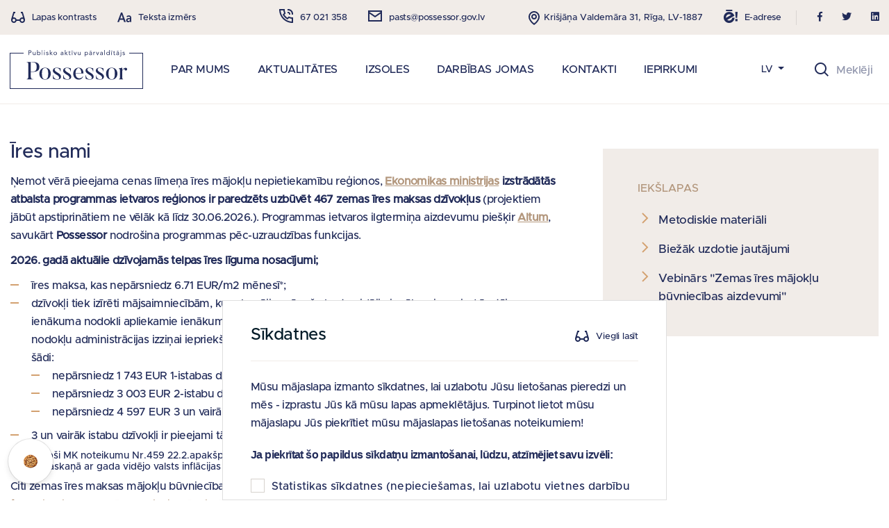

--- FILE ---
content_type: text/html;charset=UTF-8
request_url: https://www.pa.gov.lv/darbibas-jomas/ires-nami
body_size: 194393
content:
<!doctype html>
<html data-lang="lv">
<html lang="lv">

<head>

    
    <meta charset="utf-8">
    <meta http-equiv="X-UA-Compatible" content="IE=edge">
    <meta name="viewport" content="width=device-width, initial-scale=1.0">
    <meta name="msapplication-tap-highlight" content="no">
    <link rel="shortcut icon" href="/uploads/options/th/bf_w128_h128_v1_Possessor_logo-15_1.png">
    <meta name="theme-color" content="#000">

    <title>Īres nami | Possessor</title>
        
    <script nonce="N3+2MpOefMegeQoUIR2ouw==" src="https://maps.googleapis.com/maps/api/js?key=AIzaSyCrE5C6upahcoaBPYhaZiHcHwdlmpkpfFA&libraries=places&callback=initMapApiLoaded&loading=async" async defer></script>
    <script nonce="N3+2MpOefMegeQoUIR2ouw==">
        function initMapApiLoaded() {
            const script = document.createElement('script');
            script.src = "/scripts/markerwithlabel.js";
            script.setAttribute('nonce', "N3+2MpOefMegeQoUIR2ouw==");
            document.head.appendChild(script);
        }
    </script>
    <script nonce="N3+2MpOefMegeQoUIR2ouw==" src="/scripts/markerclustererplus.min.js"></script>
    <script nonce="N3+2MpOefMegeQoUIR2ouw==" src="/scripts/consent.js?v=1.1">
      
    </script>
    <!-- Google Tag Manager -->
    <script nonce="N3+2MpOefMegeQoUIR2ouw==">
        (function(w, d, s, l, i) {
            w[l] = w[l] || [];
            w[l].push({
                'gtm.start':

                    new Date().getTime(),
                event: 'gtm.js'
            });
            var f = d.getElementsByTagName(s)[0],

                j = d.createElement(s),
                dl = l != 'dataLayer' ? '&l=' + l : '';
            j.async = true;
            j.src =

                'https://www.googletagmanager.com/gtm.js?id=' + i + dl;
            var n = d.querySelector('[nonce]');

            n && j.setAttribute('nonce', n.nonce || n.getAttribute('nonce'));
            f.parentNode.insertBefore(j, f);

        })(window, document, 'script', 'dataLayer', 'GTM-WGBVZJL8');
    </script>

    <!-- End Google Tag Manager -->
                                                                
    <link rel='stylesheet' href='/styles/assets.min.css?v=1.1'>
<link rel='stylesheet' href='/styles/style.min.css'>
<link rel='stylesheet' href='/styles/custom.css?v=1.9'>
<link rel='stylesheet' href='/styles/styleFix.css'>
</head>

<body> <noscript>This site attempts to protect users against <a href="https://www.owasp.org/index.php/Cross-Site_Request_Forgery_%28CSRF%29">
	Cross-Site Request Forgeries </a> attacks. In order to do so, you must have JavaScript enabled in your web browser otherwise this site will fail to work correctly for you.
	 See details of your web browser for how to enable JavaScript.</noscript>
    
    <!-- Google Tag Manager (noscript) -->

    <noscript><iframe src=https://www.googletagmanager.com/ns.html?id=GTM-WGBVZJL8

            height="0" width="0" style="display:none;visibility:hidden"></iframe></noscript>

    <!-- End Google Tag Manager (noscript) -->

                                                                
    <header>
        <div class="bg-fade"></div>
        <div class="row top-row p-0">
            <div class="container">
                <div class="row top-row justify-content-between">
                    <div class="col-12 col-lg-3 d-flex flex-row align-items-center justify-content-center">
                        <div class="toggler-wrap p-0">
                            <img src="/images/html/ic-contrast.svg" alt="brilles ikona">
                            <button class="link contrast toggler">Lapas kontrasts</button>
                        </div>
                        <div class="toggler-wrap">
                            <img src="/images/html/ic-textsize.svg" alt="teksta izmers ikona">
                            <button class="text-size toggler" data-toggle="modal" data-target="#exampleModalLong">Teksta izmērs</button>
                        </div>
                    </div>
                    <div class="col-lg-9 d-flex flex-row align-items-center justify-content-end">
                        <div class="contact-wrap">
                            <a href="tel:+371 67021358">
                                <img src="/images/html/ic-phone.svg" alt="telefons ikona">
                                <span> 67 021 358</span>
                            </a>
                        </div>
                        <div class="contact-wrap">
                            <a href="mailto:pasts@possessor.gov.lv">
                                <img src="/images/html/ic-mail.svg" alt="e-mail ikona">
                                <span>pasts@possessor.gov.lv</span>
                            </a>
                        </div>
                        <div class="contact-wrap">
                            <img src="/images/html/ic-address.svg" alt="adrese ikona">
                            <span>Krišjāņa Valdemāra 31, Rīga, LV-1887</span>
                        </div>
                        <div class="contact-wrap">
                            <a href="https://www.latvija.lv/lv/Eaddress/write?address=_default@40003192154" target="_blank" class="d-flex flex-row">
                                <img src="/images/html/ic-eadrese_blue.png" alt="e-adrese ikona">
                                <span>E-adrese</span>
                        </div>
                        
<div class="social-links">
                    <a target="_blank" href="https://www.facebook.com/SIAPOSSESSOR/" class="soc-item facebook-f soc-item-icon-facebook-f">
            <div class="icon-wrap">
                <i class="fab fa-facebook-f"></i>
            </div>
        </a>

        
        <style nonce="N3+2MpOefMegeQoUIR2ouw==">
            .soc-item-icon-facebook-f {
                color: #212b59;
                border-color:#212b59;
                fill:#212b59;
            }
        </style>
        
                    <a target="_blank" href="https://twitter.com/Possessor_govlv" class="soc-item twitter soc-item-icon-twitter">
            <div class="icon-wrap">
                <i class="fab fa-twitter"></i>
            </div>
        </a>

        
        <style nonce="N3+2MpOefMegeQoUIR2ouw==">
            .soc-item-icon-twitter {
                color: #212b59;
                border-color:#212b59;
                fill:#212b59;
            }
        </style>
        
                    <a target="_blank" href="https://lv.linkedin.com/company/sia-possessor" class="soc-item linkedin soc-item-icon-linkedin">
            <div class="icon-wrap">
                <i class="fab fa-linkedin"></i>
            </div>
        </a>

        
        <style nonce="N3+2MpOefMegeQoUIR2ouw==">
            .soc-item-icon-linkedin {
                color: #212b59;
                border-color:#212b59;
                fill:#212b59;
            }
        </style>
        
    
</div>
                    </div>
                </div>
            </div>
        </div>
        <div class="container">
            <div class="row bottom-row justify-content-between">
                <nav class="navbar navbar-expand-lg col-10 py-0">
                    <a class="navbar-brand m-0" href="/">
                        <img src="/uploads/options/logo-header.svg" >                    </a>
                    
<div class="dropdown d-flex d-lg-none align-items-center lang-menu">
    <button class="btn dropdown-toggle" type="button" id="dropdownMenuButton" data-toggle="dropdown" aria-haspopup="true" aria-expanded="false">
        LV    </button>
    <div class="dropdown-menu" aria-labelledby="dropdownMenuButton">
            </div>
</div>                    
<button class="navbar-toggler" type="button" data-toggle="collapse" data-target="#navbarSupportedContent" aria-controls="navbarSupportedContent" aria-expanded="false" aria-label="Toggle navigation">
    <span class="navbar-toggler-icon">
        <i class="fas fa-bars"></i>
    </span>
</button>
<div class="collapse navbar-collapse" id="navbarSupportedContent">
    <ul class="navbar-nav mr-auto">
                    <li class="nav-item d-none d-lg-block">
                <div class="nav-item-wrapper">
                    <a class="nav-link p-0" href="/par-mums">
                        PAR MUMS                        <div class="bottom-border"></div>
                    </a>
                                            <div class="d-lg-none mobile-arrow">
                            <img src="/images/html/ic-small-arrow-right.svg" alt="">
                        </div>
                                    </div>
                                    <div class="submenu">
                                                    <div class="nav-item has-submenu ">
                                <a href="/par-mums/par-possesor" class="nav-link">Par Possessor</a>
                                                                                                                                                                                                        <div class="trigger"></div>
                                                <div class="sub-ic"></div>
                                                <div class="submenu">
                                                    <div class="nav-item has-submenu">
                                                                                                                                                                                    <a href="/par-mums/par-possesor/valde" class="nav-link">Valde</a>
                                                                                                                                                                                                                                                <a href="/par-mums/par-possesor/pazinojumi-par-dalibnieku-sapulcem" class="nav-link">Dalībnieku sapulces</a>
                                                                                                                                                                                                                                                <a href="/par-mums/par-possesor/struktura" class="nav-link">Struktūra</a>
                                                                                                                                                                                                                                                <a href="/par-mums/par-possesor/musu-zimols" class="nav-link">Mūsu zīmols</a>
                                                                                                                                                                                                                                                <a href="/par-mums/par-possesor/politikas-un-kartibas" class="nav-link">Politikas un kārtības</a>
                                                                                                                                                                                                                                                <a href="/par-mums/par-possesor/sia-publisko-aktivu-parvalditajs-possessor-videja-termina-darbibas-strategijas-2025-2030-gadam-kopsavilkums" class="nav-link"> SIA “Publisko aktīvu pārvaldītājs Possessor”  vidēja termiņa darbības stratēģijas  2025. – 2030. gadam kopsavilkums </a>
                                                                                                                                                                        </div>
                                                </div>
                                                                                                                                                                                <div class="trigger"></div>
                                                <div class="sub-ic"></div>
                                                <div class="submenu">
                                                    <div class="nav-item has-submenu">
                                                                                                                                                                                    <a href="/par-mums/par-possesor/valde" class="nav-link">Valde</a>
                                                                                                                                                                                                                                                <a href="/par-mums/par-possesor/pazinojumi-par-dalibnieku-sapulcem" class="nav-link">Dalībnieku sapulces</a>
                                                                                                                                                                                                                                                <a href="/par-mums/par-possesor/struktura" class="nav-link">Struktūra</a>
                                                                                                                                                                                                                                                <a href="/par-mums/par-possesor/musu-zimols" class="nav-link">Mūsu zīmols</a>
                                                                                                                                                                                                                                                <a href="/par-mums/par-possesor/politikas-un-kartibas" class="nav-link">Politikas un kārtības</a>
                                                                                                                                                                                                                                                <a href="/par-mums/par-possesor/sia-publisko-aktivu-parvalditajs-possessor-videja-termina-darbibas-strategijas-2025-2030-gadam-kopsavilkums" class="nav-link"> SIA “Publisko aktīvu pārvaldītājs Possessor”  vidēja termiņa darbības stratēģijas  2025. – 2030. gadam kopsavilkums </a>
                                                                                                                                                                        </div>
                                                </div>
                                                                                                                                                                                <div class="trigger"></div>
                                                <div class="sub-ic"></div>
                                                <div class="submenu">
                                                    <div class="nav-item has-submenu">
                                                                                                                                                                                    <a href="/par-mums/par-possesor/valde" class="nav-link">Valde</a>
                                                                                                                                                                                                                                                <a href="/par-mums/par-possesor/pazinojumi-par-dalibnieku-sapulcem" class="nav-link">Dalībnieku sapulces</a>
                                                                                                                                                                                                                                                <a href="/par-mums/par-possesor/struktura" class="nav-link">Struktūra</a>
                                                                                                                                                                                                                                                <a href="/par-mums/par-possesor/musu-zimols" class="nav-link">Mūsu zīmols</a>
                                                                                                                                                                                                                                                <a href="/par-mums/par-possesor/politikas-un-kartibas" class="nav-link">Politikas un kārtības</a>
                                                                                                                                                                                                                                                <a href="/par-mums/par-possesor/sia-publisko-aktivu-parvalditajs-possessor-videja-termina-darbibas-strategijas-2025-2030-gadam-kopsavilkums" class="nav-link"> SIA “Publisko aktīvu pārvaldītājs Possessor”  vidēja termiņa darbības stratēģijas  2025. – 2030. gadam kopsavilkums </a>
                                                                                                                                                                        </div>
                                                </div>
                                                                                                                                                                                <div class="trigger"></div>
                                                <div class="sub-ic"></div>
                                                <div class="submenu">
                                                    <div class="nav-item has-submenu">
                                                                                                                                                                                    <a href="/par-mums/par-possesor/valde" class="nav-link">Valde</a>
                                                                                                                                                                                                                                                <a href="/par-mums/par-possesor/pazinojumi-par-dalibnieku-sapulcem" class="nav-link">Dalībnieku sapulces</a>
                                                                                                                                                                                                                                                <a href="/par-mums/par-possesor/struktura" class="nav-link">Struktūra</a>
                                                                                                                                                                                                                                                <a href="/par-mums/par-possesor/musu-zimols" class="nav-link">Mūsu zīmols</a>
                                                                                                                                                                                                                                                <a href="/par-mums/par-possesor/politikas-un-kartibas" class="nav-link">Politikas un kārtības</a>
                                                                                                                                                                                                                                                <a href="/par-mums/par-possesor/sia-publisko-aktivu-parvalditajs-possessor-videja-termina-darbibas-strategijas-2025-2030-gadam-kopsavilkums" class="nav-link"> SIA “Publisko aktīvu pārvaldītājs Possessor”  vidēja termiņa darbības stratēģijas  2025. – 2030. gadam kopsavilkums </a>
                                                                                                                                                                        </div>
                                                </div>
                                                                                                                                                                                <div class="trigger"></div>
                                                <div class="sub-ic"></div>
                                                <div class="submenu">
                                                    <div class="nav-item has-submenu">
                                                                                                                                                                                    <a href="/par-mums/par-possesor/valde" class="nav-link">Valde</a>
                                                                                                                                                                                                                                                <a href="/par-mums/par-possesor/pazinojumi-par-dalibnieku-sapulcem" class="nav-link">Dalībnieku sapulces</a>
                                                                                                                                                                                                                                                <a href="/par-mums/par-possesor/struktura" class="nav-link">Struktūra</a>
                                                                                                                                                                                                                                                <a href="/par-mums/par-possesor/musu-zimols" class="nav-link">Mūsu zīmols</a>
                                                                                                                                                                                                                                                <a href="/par-mums/par-possesor/politikas-un-kartibas" class="nav-link">Politikas un kārtības</a>
                                                                                                                                                                                                                                                <a href="/par-mums/par-possesor/sia-publisko-aktivu-parvalditajs-possessor-videja-termina-darbibas-strategijas-2025-2030-gadam-kopsavilkums" class="nav-link"> SIA “Publisko aktīvu pārvaldītājs Possessor”  vidēja termiņa darbības stratēģijas  2025. – 2030. gadam kopsavilkums </a>
                                                                                                                                                                        </div>
                                                </div>
                                                                                                                                                                                <div class="trigger"></div>
                                                <div class="sub-ic"></div>
                                                <div class="submenu">
                                                    <div class="nav-item has-submenu">
                                                                                                                                                                                    <a href="/par-mums/par-possesor/valde" class="nav-link">Valde</a>
                                                                                                                                                                                                                                                <a href="/par-mums/par-possesor/pazinojumi-par-dalibnieku-sapulcem" class="nav-link">Dalībnieku sapulces</a>
                                                                                                                                                                                                                                                <a href="/par-mums/par-possesor/struktura" class="nav-link">Struktūra</a>
                                                                                                                                                                                                                                                <a href="/par-mums/par-possesor/musu-zimols" class="nav-link">Mūsu zīmols</a>
                                                                                                                                                                                                                                                <a href="/par-mums/par-possesor/politikas-un-kartibas" class="nav-link">Politikas un kārtības</a>
                                                                                                                                                                                                                                                <a href="/par-mums/par-possesor/sia-publisko-aktivu-parvalditajs-possessor-videja-termina-darbibas-strategijas-2025-2030-gadam-kopsavilkums" class="nav-link"> SIA “Publisko aktīvu pārvaldītājs Possessor”  vidēja termiņa darbības stratēģijas  2025. – 2030. gadam kopsavilkums </a>
                                                                                                                                                                        </div>
                                                </div>
                                                                                                                                                                                                                                                                                                                                                                                                                                                                                                                            </div>
                                                    <div class="nav-item has-submenu ">
                                <a href="/par-mums/portfelis" class="nav-link">Portfelis</a>
                                                                                                                                                                                                                                                                                                                                                                                                                                                                                                                                                                                                                                                                                                                                                                                                                                                                                                                                                                                                                                                                            </div>
                                                    <div class="nav-item has-submenu ">
                                <a href="/par-mums/darbibas-rezultati" class="nav-link">Darbības rezultāti</a>
                                                                                                                                                                                                                                                                                                                                                                                                                                                                                                                                                                                                                                                                                                                                                                                                                                                                                                                                                                                                                                                                            </div>
                                                    <div class="nav-item has-submenu ">
                                <a href="/par-mums/finansu-parskati" class="nav-link">Finanšu pārskati</a>
                                                                                                                                                                                                                                                                                                                                                                                                                                                                                                                                                                                                                                                                                                                                                                                                                                                                                                                                                                                                                                                                            </div>
                                                    <div class="nav-item has-submenu ">
                                <a href="/par-mums/vakances-un-konkursi" class="nav-link">Vakances un konkursi</a>
                                                                                                                                                                                                                                                                                                                                                                                                                                                                                                                                                                                                                                                                                                                                                                                                            <div class="trigger"></div>
                                                <div class="sub-ic"></div>
                                                <div class="submenu">
                                                    <div class="nav-item has-submenu">
                                                                                                                                                                                    <a href="/par-mums/vakances-un-konkursi/atklatais-konkurss-lmt" class="nav-link">Atklātais konkurss (LMT)</a>
                                                                                                                                                                                                                                                <a href="/par-mums/vakances-un-konkursi/atklatais-konkurss-tet" class="nav-link">Atklātais konkurss (TET)</a>
                                                                                                                                                                                                                                                <a href="/par-mums/vakances-un-konkursi/vakances-possessor" class="nav-link">Amatu konkursi (Possessor)</a>
                                                                                                                                                                        </div>
                                                </div>
                                                                                                                                                                                <div class="trigger"></div>
                                                <div class="sub-ic"></div>
                                                <div class="submenu">
                                                    <div class="nav-item has-submenu">
                                                                                                                                                                                    <a href="/par-mums/vakances-un-konkursi/atklatais-konkurss-lmt" class="nav-link">Atklātais konkurss (LMT)</a>
                                                                                                                                                                                                                                                <a href="/par-mums/vakances-un-konkursi/atklatais-konkurss-tet" class="nav-link">Atklātais konkurss (TET)</a>
                                                                                                                                                                                                                                                <a href="/par-mums/vakances-un-konkursi/vakances-possessor" class="nav-link">Amatu konkursi (Possessor)</a>
                                                                                                                                                                        </div>
                                                </div>
                                                                                                                                                                                <div class="trigger"></div>
                                                <div class="sub-ic"></div>
                                                <div class="submenu">
                                                    <div class="nav-item has-submenu">
                                                                                                                                                                                    <a href="/par-mums/vakances-un-konkursi/atklatais-konkurss-lmt" class="nav-link">Atklātais konkurss (LMT)</a>
                                                                                                                                                                                                                                                <a href="/par-mums/vakances-un-konkursi/atklatais-konkurss-tet" class="nav-link">Atklātais konkurss (TET)</a>
                                                                                                                                                                                                                                                <a href="/par-mums/vakances-un-konkursi/vakances-possessor" class="nav-link">Amatu konkursi (Possessor)</a>
                                                                                                                                                                        </div>
                                                </div>
                                                                                                                                                                                    </div>
                                            </div>
                            </li>

            <li class="nav-item d-lg-none">
                <div class="nav-item-wrapper">
                    <a class="nav-link p-0" href="/par-mums">
                        PAR MUMS                        <div class="bottom-border"></div>
                    </a>
                                            <div class="d-lg-none mobile-arrow">
                            <img src="/images/html/ic-small-arrow-right.svg" alt="">
                        </div>
                                    </div>
                                    <div class="submenu second-level">
                                                    <div class="nav-item has-submenu ">
                                <a href="/par-mums/par-possesor" class="nav-link">Par Possessor</a>
                                
                                                                                                                                                                        <div class="trigger"></div>
                                                <div class="sub-ic"></div>
                                                <div class="submenu third-level">
                                                    <div class="nav-item has-submenu">


                                                        <a href="/par-mums/par-possesor/valde" class="nav-link">Valde</a>
                                                    </div>
                                                </div>

                                            
                                                                                                                                    <div class="trigger"></div>
                                                <div class="sub-ic"></div>
                                                <div class="submenu third-level">
                                                    <div class="nav-item has-submenu">


                                                        <a href="/par-mums/par-possesor/pazinojumi-par-dalibnieku-sapulcem" class="nav-link">Dalībnieku sapulces</a>
                                                    </div>
                                                </div>

                                            
                                                                                                                                    <div class="trigger"></div>
                                                <div class="sub-ic"></div>
                                                <div class="submenu third-level">
                                                    <div class="nav-item has-submenu">


                                                        <a href="/par-mums/par-possesor/struktura" class="nav-link">Struktūra</a>
                                                    </div>
                                                </div>

                                            
                                                                                                                                    <div class="trigger"></div>
                                                <div class="sub-ic"></div>
                                                <div class="submenu third-level">
                                                    <div class="nav-item has-submenu">


                                                        <a href="/par-mums/par-possesor/musu-zimols" class="nav-link">Mūsu zīmols</a>
                                                    </div>
                                                </div>

                                            
                                                                                                                                    <div class="trigger"></div>
                                                <div class="sub-ic"></div>
                                                <div class="submenu third-level">
                                                    <div class="nav-item has-submenu">


                                                        <a href="/par-mums/par-possesor/politikas-un-kartibas" class="nav-link">Politikas un kārtības</a>
                                                    </div>
                                                </div>

                                            
                                                                                                                                    <div class="trigger"></div>
                                                <div class="sub-ic"></div>
                                                <div class="submenu third-level">
                                                    <div class="nav-item has-submenu">


                                                        <a href="/par-mums/par-possesor/sia-publisko-aktivu-parvalditajs-possessor-videja-termina-darbibas-strategijas-2025-2030-gadam-kopsavilkums" class="nav-link"> SIA “Publisko aktīvu pārvaldītājs Possessor”  vidēja termiņa darbības stratēģijas  2025. – 2030. gadam kopsavilkums </a>
                                                    </div>
                                                </div>

                                            
                                                                                                                                                                
                                                                                    
                                                                                    
                                                                            
                                                            </div>
                                                    <div class="nav-item has-submenu ">
                                <a href="/par-mums/portfelis" class="nav-link">Portfelis</a>
                                
                                                                                                                        
                                                                                    
                                                                                    
                                                                                    
                                                                                    
                                                                                    
                                                                                                                                                                
                                                                                    
                                                                                    
                                                                            
                                                            </div>
                                                    <div class="nav-item has-submenu ">
                                <a href="/par-mums/darbibas-rezultati" class="nav-link">Darbības rezultāti</a>
                                
                                                                                                                        
                                                                                    
                                                                                    
                                                                                    
                                                                                    
                                                                                    
                                                                                                                                                                
                                                                                    
                                                                                    
                                                                            
                                                            </div>
                                                    <div class="nav-item has-submenu ">
                                <a href="/par-mums/finansu-parskati" class="nav-link">Finanšu pārskati</a>
                                
                                                                                                                        
                                                                                    
                                                                                    
                                                                                    
                                                                                    
                                                                                    
                                                                                                                                                                
                                                                                    
                                                                                    
                                                                            
                                                            </div>
                                                    <div class="nav-item has-submenu ">
                                <a href="/par-mums/vakances-un-konkursi" class="nav-link">Vakances un konkursi</a>
                                
                                                                                                                        
                                                                                    
                                                                                    
                                                                                    
                                                                                    
                                                                                    
                                                                                                                                                                                                                <div class="trigger"></div>
                                                <div class="sub-ic"></div>
                                                <div class="submenu third-level">
                                                    <div class="nav-item has-submenu">


                                                        <a href="/par-mums/vakances-un-konkursi/atklatais-konkurss-lmt" class="nav-link">Atklātais konkurss (LMT)</a>
                                                    </div>
                                                </div>

                                            
                                                                                                                                    <div class="trigger"></div>
                                                <div class="sub-ic"></div>
                                                <div class="submenu third-level">
                                                    <div class="nav-item has-submenu">


                                                        <a href="/par-mums/vakances-un-konkursi/atklatais-konkurss-tet" class="nav-link">Atklātais konkurss (TET)</a>
                                                    </div>
                                                </div>

                                            
                                                                                                                                    <div class="trigger"></div>
                                                <div class="sub-ic"></div>
                                                <div class="submenu third-level">
                                                    <div class="nav-item has-submenu">


                                                        <a href="/par-mums/vakances-un-konkursi/vakances-possessor" class="nav-link">Amatu konkursi (Possessor)</a>
                                                    </div>
                                                </div>

                                            
                                                                            
                                                            </div>
                                            </div>
                            </li>


                    <li class="nav-item d-none d-lg-block">
                <div class="nav-item-wrapper">
                    <a class="nav-link p-0" href="/jaunumi">
                        AKTUALITĀTES                        <div class="bottom-border"></div>
                    </a>
                                    </div>
                            </li>

            <li class="nav-item d-lg-none">
                <div class="nav-item-wrapper">
                    <a class="nav-link p-0" href="/jaunumi">
                        AKTUALITĀTES                        <div class="bottom-border"></div>
                    </a>
                                    </div>
                            </li>


                    <li class="nav-item d-none d-lg-block">
                <div class="nav-item-wrapper">
                    <a class="nav-link p-0" href="/izsoles">
                        IZSOLES                        <div class="bottom-border"></div>
                    </a>
                                    </div>
                            </li>

            <li class="nav-item d-lg-none">
                <div class="nav-item-wrapper">
                    <a class="nav-link p-0" href="/izsoles">
                        IZSOLES                        <div class="bottom-border"></div>
                    </a>
                                    </div>
                            </li>


                    <li class="nav-item d-none d-lg-block">
                <div class="nav-item-wrapper">
                    <a class="nav-link p-0" href="/darbibas-jomas">
                        DARBĪBAS JOMAS                        <div class="bottom-border"></div>
                    </a>
                                            <div class="d-lg-none mobile-arrow">
                            <img src="/images/html/ic-small-arrow-right.svg" alt="">
                        </div>
                                    </div>
                                    <div class="submenu">
                                                    <div class="nav-item has-submenu ">
                                <a href="/darbibas-jomas/valsts-naftas-produktu-drosibas-rezervju-parvaldiba" class="nav-link">Valsts naftas produktu drošības rezervju pārvaldība</a>
                                                                                                                                                                                                        <div class="trigger"></div>
                                                <div class="sub-ic"></div>
                                                <div class="submenu">
                                                    <div class="nav-item has-submenu">
                                                                                                                                                                                    <a href="/darbibas-jomas/valsts-naftas-produktu-drosibas-rezervju-parvaldiba/rekviziti-pakalpojuma-maksas-samaksai" class="nav-link">Rekvizīti pakalpojuma maksas samaksai</a>
                                                                                                                                                                                                                                                <a href="/darbibas-jomas/valsts-naftas-produktu-drosibas-rezervju-parvaldiba/iknedelas-naftas-produktu-atlikumu-zinosana" class="nav-link">Iknedēļas naftas produktu atlikumu ziņošana</a>
                                                                                                                                                                        </div>
                                                </div>
                                                                                                                                                                                <div class="trigger"></div>
                                                <div class="sub-ic"></div>
                                                <div class="submenu">
                                                    <div class="nav-item has-submenu">
                                                                                                                                                                                    <a href="/darbibas-jomas/valsts-naftas-produktu-drosibas-rezervju-parvaldiba/rekviziti-pakalpojuma-maksas-samaksai" class="nav-link">Rekvizīti pakalpojuma maksas samaksai</a>
                                                                                                                                                                                                                                                <a href="/darbibas-jomas/valsts-naftas-produktu-drosibas-rezervju-parvaldiba/iknedelas-naftas-produktu-atlikumu-zinosana" class="nav-link">Iknedēļas naftas produktu atlikumu ziņošana</a>
                                                                                                                                                                        </div>
                                                </div>
                                                                                                                                                                                                                                                                                                                                                                                                                                                                                                                                                                                                                                                                                                                                                                                                                                                                                                                                                                                                                                                                                                                                                                                                                                                                                                                                                                                                                                                                                                                                                                                                                                                                                                                                                                                                                                                                                                                                                                                                                                                                                                                                                                                                                                                                                                                                                                                                                                                                                                                                                                                    </div>
                                                    <div class="nav-item has-submenu ">
                                <a href="/darbibas-jomas/pirmas-nepieciesamibas-precu-valsts-apdraudejuma-gadijuma-parvaldiba" class="nav-link">Pirmās nepieciešamības preču krājumu valsts apdraudējuma gadījumā pārvaldība</a>
                                                                                                                                                                                                                                                                                                                                                                                                                                                                                                                                                                                                                                                                                                                                                                                                                                                                                                                                                                                                                                                                                                                                                                                                                                                                                                                                                                                                                                                                                                                                                                                                                                                                                                                                                                                                                                                                                                                                                                                                                                                                                                                                                                                                                                                                                                                                                                                                                                                                                                                                                                                                                                                                                                                                                                                    </div>
                                                    <div class="nav-item has-submenu ">
                                <a href="/darbibas-jomas/zemesgabali-un-nekustama-ipasuma-objekti" class="nav-link">Zemesgabali un nekustamā īpašuma objekti</a>
                                                                                                                                                                                                                                                                                                                                                                                                                                                            <div class="trigger"></div>
                                                <div class="sub-ic"></div>
                                                <div class="submenu">
                                                    <div class="nav-item has-submenu">
                                                                                                                                                                                    <a href="/darbibas-jomas/zemesgabali-un-nekustama-ipasuma-objekti/zemesgabali" class="nav-link">Zemesgabali</a>
                                                                                                                                                                                                                                                <a href="/darbibas-jomas/zemesgabali-un-nekustama-ipasuma-objekti/ipasuma-objekti" class="nav-link">Īpašuma objekti</a>
                                                                                                                                                                                                                                                <a href="/darbibas-jomas/zemesgabali-un-nekustama-ipasuma-objekti/zemes-izpirksana" class="nav-link">Zemes izpirkšana</a>
                                                                                                                                                                                                                                                <a href="/darbibas-jomas/zemesgabali-un-nekustama-ipasuma-objekti/pazinojumi" class="nav-link">Paziņojumi</a>
                                                                                                                                                                                                                                                <a href="/darbibas-jomas/zemesgabali-un-nekustama-ipasuma-objekti/zemes-likumiskas-lietosanas-maksa" class="nav-link"> Zemes likumiskās lietošanas maksa</a>
                                                                                                                                                                        </div>
                                                </div>
                                                                                                                                                                                <div class="trigger"></div>
                                                <div class="sub-ic"></div>
                                                <div class="submenu">
                                                    <div class="nav-item has-submenu">
                                                                                                                                                                                    <a href="/darbibas-jomas/zemesgabali-un-nekustama-ipasuma-objekti/zemesgabali" class="nav-link">Zemesgabali</a>
                                                                                                                                                                                                                                                <a href="/darbibas-jomas/zemesgabali-un-nekustama-ipasuma-objekti/ipasuma-objekti" class="nav-link">Īpašuma objekti</a>
                                                                                                                                                                                                                                                <a href="/darbibas-jomas/zemesgabali-un-nekustama-ipasuma-objekti/zemes-izpirksana" class="nav-link">Zemes izpirkšana</a>
                                                                                                                                                                                                                                                <a href="/darbibas-jomas/zemesgabali-un-nekustama-ipasuma-objekti/pazinojumi" class="nav-link">Paziņojumi</a>
                                                                                                                                                                                                                                                <a href="/darbibas-jomas/zemesgabali-un-nekustama-ipasuma-objekti/zemes-likumiskas-lietosanas-maksa" class="nav-link"> Zemes likumiskās lietošanas maksa</a>
                                                                                                                                                                        </div>
                                                </div>
                                                                                                                                                                                <div class="trigger"></div>
                                                <div class="sub-ic"></div>
                                                <div class="submenu">
                                                    <div class="nav-item has-submenu">
                                                                                                                                                                                    <a href="/darbibas-jomas/zemesgabali-un-nekustama-ipasuma-objekti/zemesgabali" class="nav-link">Zemesgabali</a>
                                                                                                                                                                                                                                                <a href="/darbibas-jomas/zemesgabali-un-nekustama-ipasuma-objekti/ipasuma-objekti" class="nav-link">Īpašuma objekti</a>
                                                                                                                                                                                                                                                <a href="/darbibas-jomas/zemesgabali-un-nekustama-ipasuma-objekti/zemes-izpirksana" class="nav-link">Zemes izpirkšana</a>
                                                                                                                                                                                                                                                <a href="/darbibas-jomas/zemesgabali-un-nekustama-ipasuma-objekti/pazinojumi" class="nav-link">Paziņojumi</a>
                                                                                                                                                                                                                                                <a href="/darbibas-jomas/zemesgabali-un-nekustama-ipasuma-objekti/zemes-likumiskas-lietosanas-maksa" class="nav-link"> Zemes likumiskās lietošanas maksa</a>
                                                                                                                                                                        </div>
                                                </div>
                                                                                                                                                                                <div class="trigger"></div>
                                                <div class="sub-ic"></div>
                                                <div class="submenu">
                                                    <div class="nav-item has-submenu">
                                                                                                                                                                                    <a href="/darbibas-jomas/zemesgabali-un-nekustama-ipasuma-objekti/zemesgabali" class="nav-link">Zemesgabali</a>
                                                                                                                                                                                                                                                <a href="/darbibas-jomas/zemesgabali-un-nekustama-ipasuma-objekti/ipasuma-objekti" class="nav-link">Īpašuma objekti</a>
                                                                                                                                                                                                                                                <a href="/darbibas-jomas/zemesgabali-un-nekustama-ipasuma-objekti/zemes-izpirksana" class="nav-link">Zemes izpirkšana</a>
                                                                                                                                                                                                                                                <a href="/darbibas-jomas/zemesgabali-un-nekustama-ipasuma-objekti/pazinojumi" class="nav-link">Paziņojumi</a>
                                                                                                                                                                                                                                                <a href="/darbibas-jomas/zemesgabali-un-nekustama-ipasuma-objekti/zemes-likumiskas-lietosanas-maksa" class="nav-link"> Zemes likumiskās lietošanas maksa</a>
                                                                                                                                                                        </div>
                                                </div>
                                                                                                                                                                                <div class="trigger"></div>
                                                <div class="sub-ic"></div>
                                                <div class="submenu">
                                                    <div class="nav-item has-submenu">
                                                                                                                                                                                    <a href="/darbibas-jomas/zemesgabali-un-nekustama-ipasuma-objekti/zemesgabali" class="nav-link">Zemesgabali</a>
                                                                                                                                                                                                                                                <a href="/darbibas-jomas/zemesgabali-un-nekustama-ipasuma-objekti/ipasuma-objekti" class="nav-link">Īpašuma objekti</a>
                                                                                                                                                                                                                                                <a href="/darbibas-jomas/zemesgabali-un-nekustama-ipasuma-objekti/zemes-izpirksana" class="nav-link">Zemes izpirkšana</a>
                                                                                                                                                                                                                                                <a href="/darbibas-jomas/zemesgabali-un-nekustama-ipasuma-objekti/pazinojumi" class="nav-link">Paziņojumi</a>
                                                                                                                                                                                                                                                <a href="/darbibas-jomas/zemesgabali-un-nekustama-ipasuma-objekti/zemes-likumiskas-lietosanas-maksa" class="nav-link"> Zemes likumiskās lietošanas maksa</a>
                                                                                                                                                                        </div>
                                                </div>
                                                                                                                                                                                                                                                                                                                                                                                                                                                                                                                                                                                                                                                                                                                                                                                                                                                                                                                                                                                                                                                                                                                                                                                                                                                                                                                                                                                                                                                                                                                                                                                                                                                                                                                                                                                                                                                                                                                                                                                                                                                                    </div>
                                                    <div class="nav-item has-submenu ">
                                <a href="/darbibas-jomas/dzivojamas-majas-un-dzivoklu-ipasumi" class="nav-link">Dzīvojamās mājas un dzīvokļu īpašumi</a>
                                                                                                                                                                                                                                                                                                                                                                                                                                                                                                                                                                                                                                                                                                                                                                                                                                                                                                                                                                            <div class="trigger"></div>
                                                <div class="sub-ic"></div>
                                                <div class="submenu">
                                                    <div class="nav-item has-submenu">
                                                                                                                                                                                    <a href="/darbibas-jomas/dzivojamas-majas-un-dzivoklu-ipasumi/privatizacija" class="nav-link">Privatizācija</a>
                                                                                                                                                                                                                                                <a href="/darbibas-jomas/dzivojamas-majas-un-dzivoklu-ipasumi/atsavinasana" class="nav-link">Atsavināšana</a>
                                                                                                                                                                                                                                                <a href="/darbibas-jomas/dzivojamas-majas-un-dzivoklu-ipasumi/parvaldisana" class="nav-link">Pārvaldīšana</a>
                                                                                                                                                                                                                                                <a href="/darbibas-jomas/dzivojamas-majas-un-dzivoklu-ipasumi/ierakstu-arhivs" class="nav-link">"Dzīvo siltāk" vebināri</a>
                                                                                                                                                                        </div>
                                                </div>
                                                                                                                                                                                <div class="trigger"></div>
                                                <div class="sub-ic"></div>
                                                <div class="submenu">
                                                    <div class="nav-item has-submenu">
                                                                                                                                                                                    <a href="/darbibas-jomas/dzivojamas-majas-un-dzivoklu-ipasumi/privatizacija" class="nav-link">Privatizācija</a>
                                                                                                                                                                                                                                                <a href="/darbibas-jomas/dzivojamas-majas-un-dzivoklu-ipasumi/atsavinasana" class="nav-link">Atsavināšana</a>
                                                                                                                                                                                                                                                <a href="/darbibas-jomas/dzivojamas-majas-un-dzivoklu-ipasumi/parvaldisana" class="nav-link">Pārvaldīšana</a>
                                                                                                                                                                                                                                                <a href="/darbibas-jomas/dzivojamas-majas-un-dzivoklu-ipasumi/ierakstu-arhivs" class="nav-link">"Dzīvo siltāk" vebināri</a>
                                                                                                                                                                        </div>
                                                </div>
                                                                                                                                                                                <div class="trigger"></div>
                                                <div class="sub-ic"></div>
                                                <div class="submenu">
                                                    <div class="nav-item has-submenu">
                                                                                                                                                                                    <a href="/darbibas-jomas/dzivojamas-majas-un-dzivoklu-ipasumi/privatizacija" class="nav-link">Privatizācija</a>
                                                                                                                                                                                                                                                <a href="/darbibas-jomas/dzivojamas-majas-un-dzivoklu-ipasumi/atsavinasana" class="nav-link">Atsavināšana</a>
                                                                                                                                                                                                                                                <a href="/darbibas-jomas/dzivojamas-majas-un-dzivoklu-ipasumi/parvaldisana" class="nav-link">Pārvaldīšana</a>
                                                                                                                                                                                                                                                <a href="/darbibas-jomas/dzivojamas-majas-un-dzivoklu-ipasumi/ierakstu-arhivs" class="nav-link">"Dzīvo siltāk" vebināri</a>
                                                                                                                                                                        </div>
                                                </div>
                                                                                                                                                                                <div class="trigger"></div>
                                                <div class="sub-ic"></div>
                                                <div class="submenu">
                                                    <div class="nav-item has-submenu">
                                                                                                                                                                                    <a href="/darbibas-jomas/dzivojamas-majas-un-dzivoklu-ipasumi/privatizacija" class="nav-link">Privatizācija</a>
                                                                                                                                                                                                                                                <a href="/darbibas-jomas/dzivojamas-majas-un-dzivoklu-ipasumi/atsavinasana" class="nav-link">Atsavināšana</a>
                                                                                                                                                                                                                                                <a href="/darbibas-jomas/dzivojamas-majas-un-dzivoklu-ipasumi/parvaldisana" class="nav-link">Pārvaldīšana</a>
                                                                                                                                                                                                                                                <a href="/darbibas-jomas/dzivojamas-majas-un-dzivoklu-ipasumi/ierakstu-arhivs" class="nav-link">"Dzīvo siltāk" vebināri</a>
                                                                                                                                                                        </div>
                                                </div>
                                                                                                                                                                                                                                                                                                                                                                                                                                                                                                                                                                                                                                                                                                                                                                                                                                                                                                                                                                                                                                                                                                                                                                                                                                                                                                                                                                                                                                                                                                                                                                                                                                        </div>
                                                    <div class="nav-item has-submenu ">
                                <a href="/darbibas-jomas/ires-nami" class="nav-link">Īres nami</a>
                                                                                                                                                                                                                                                                                                                                                                                                                                                                                                                                                                                                                                                                                                                                                                                                                                                                                                                                                                                                                                                                                                                                                                                                                                                                                                                                                                                                        <div class="trigger"></div>
                                                <div class="sub-ic"></div>
                                                <div class="submenu">
                                                    <div class="nav-item has-submenu">
                                                                                                                                                                                    <a href="/darbibas-jomas/ires-nami/metodiskie-materiali" class="nav-link">Metodiskie materiāli</a>
                                                                                                                                                                                                                                                <a href="/darbibas-jomas/ires-nami/biezak-uzdotie-jautajumi" class="nav-link">Biežāk uzdotie jautājumi</a>
                                                                                                                                                                                                                                                <a href="/darbibas-jomas/ires-nami/vebinars-zemas-ires-majoklu-buvniecibas-aizdevumi" class="nav-link">Vebinārs  "Zemas īres mājokļu būvniecības aizdevumi"</a>
                                                                                                                                                                        </div>
                                                </div>
                                                                                                                                                                                <div class="trigger"></div>
                                                <div class="sub-ic"></div>
                                                <div class="submenu">
                                                    <div class="nav-item has-submenu">
                                                                                                                                                                                    <a href="/darbibas-jomas/ires-nami/metodiskie-materiali" class="nav-link">Metodiskie materiāli</a>
                                                                                                                                                                                                                                                <a href="/darbibas-jomas/ires-nami/biezak-uzdotie-jautajumi" class="nav-link">Biežāk uzdotie jautājumi</a>
                                                                                                                                                                                                                                                <a href="/darbibas-jomas/ires-nami/vebinars-zemas-ires-majoklu-buvniecibas-aizdevumi" class="nav-link">Vebinārs  "Zemas īres mājokļu būvniecības aizdevumi"</a>
                                                                                                                                                                        </div>
                                                </div>
                                                                                                                                                                                <div class="trigger"></div>
                                                <div class="sub-ic"></div>
                                                <div class="submenu">
                                                    <div class="nav-item has-submenu">
                                                                                                                                                                                    <a href="/darbibas-jomas/ires-nami/metodiskie-materiali" class="nav-link">Metodiskie materiāli</a>
                                                                                                                                                                                                                                                <a href="/darbibas-jomas/ires-nami/biezak-uzdotie-jautajumi" class="nav-link">Biežāk uzdotie jautājumi</a>
                                                                                                                                                                                                                                                <a href="/darbibas-jomas/ires-nami/vebinars-zemas-ires-majoklu-buvniecibas-aizdevumi" class="nav-link">Vebinārs  "Zemas īres mājokļu būvniecības aizdevumi"</a>
                                                                                                                                                                        </div>
                                                </div>
                                                                                                                                                                                                                                                                                                                                                                                                                                                                                                                                                                                                                                                                                                                                                                                                                                                                                                                                                                                                                                                                                                                                                                                                                                                                                                </div>
                                                    <div class="nav-item has-submenu ">
                                <a href="/darbibas-jomas/kapitala-dalas" class="nav-link">Kapitāla daļas</a>
                                                                                                                                                                                                                                                                                                                                                                                                                                                                                                                                                                                                                                                                                                                                                                                                                                                                                                                                                                                                                                                                                                                                                                                                                                                                                                                                                                                                                                                                                                                                                                                                                                                                                                                                                <div class="trigger"></div>
                                                <div class="sub-ic"></div>
                                                <div class="submenu">
                                                    <div class="nav-item has-submenu">
                                                                                                                                                                                    <a href="/darbibas-jomas/kapitala-dalas/kapitala-dalu-portfelis" class="nav-link">Kapitāla daļu portfelis</a>
                                                                                                                                                                                                                                                <a href="/darbibas-jomas/kapitala-dalas/vesturiska-informacija" class="nav-link">Vēsturiskā informācija</a>
                                                                                                                                                                        </div>
                                                </div>
                                                                                                                                                                                <div class="trigger"></div>
                                                <div class="sub-ic"></div>
                                                <div class="submenu">
                                                    <div class="nav-item has-submenu">
                                                                                                                                                                                    <a href="/darbibas-jomas/kapitala-dalas/kapitala-dalu-portfelis" class="nav-link">Kapitāla daļu portfelis</a>
                                                                                                                                                                                                                                                <a href="/darbibas-jomas/kapitala-dalas/vesturiska-informacija" class="nav-link">Vēsturiskā informācija</a>
                                                                                                                                                                        </div>
                                                </div>
                                                                                                                                                                                                                                                                                                                                                                                                                                                                                                                                                                                                                                                                                                                                                                                                                                                                                                                                                                                                                                            </div>
                                                    <div class="nav-item has-submenu ">
                                <a href="/darbibas-jomas/problematiskie-aktivi" class="nav-link">Problemātiskie aktīvi</a>
                                                                                                                                                                                                                                                                                                                                                                                                                                                                                                                                                                                                                                                                                                                                                                                                                                                                                                                                                                                                                                                                                                                                                                                                                                                                                                                                                                                                                                                                                                                                                                                                                                                                                                                                                                                                                                                                                                                                                                                                    <div class="trigger"></div>
                                                <div class="sub-ic"></div>
                                                <div class="submenu">
                                                    <div class="nav-item has-submenu">
                                                                                                                                                                                    <a href="/darbibas-jomas/problematiskie-aktivi/felm" class="nav-link">FeLM</a>
                                                                                                                                                                                                                                                <a href="/darbibas-jomas/problematiskie-aktivi/reverta" class="nav-link">Reverta</a>
                                                                                                                                                                                                                                                <a href="/darbibas-jomas/problematiskie-aktivi/reap" class="nav-link">REAP</a>
                                                                                                                                                                                                                                                <a href="/darbibas-jomas/problematiskie-aktivi/parex-bankas-restrukturizacija" class="nav-link">PAREX bankas restrukturizācija</a>
                                                                                                                                                                                                                                                <a href="/darbibas-jomas/problematiskie-aktivi/hiponia" class="nav-link">Hiponia likvidācija</a>
                                                                                                                                                                        </div>
                                                </div>
                                                                                                                                                                                <div class="trigger"></div>
                                                <div class="sub-ic"></div>
                                                <div class="submenu">
                                                    <div class="nav-item has-submenu">
                                                                                                                                                                                    <a href="/darbibas-jomas/problematiskie-aktivi/felm" class="nav-link">FeLM</a>
                                                                                                                                                                                                                                                <a href="/darbibas-jomas/problematiskie-aktivi/reverta" class="nav-link">Reverta</a>
                                                                                                                                                                                                                                                <a href="/darbibas-jomas/problematiskie-aktivi/reap" class="nav-link">REAP</a>
                                                                                                                                                                                                                                                <a href="/darbibas-jomas/problematiskie-aktivi/parex-bankas-restrukturizacija" class="nav-link">PAREX bankas restrukturizācija</a>
                                                                                                                                                                                                                                                <a href="/darbibas-jomas/problematiskie-aktivi/hiponia" class="nav-link">Hiponia likvidācija</a>
                                                                                                                                                                        </div>
                                                </div>
                                                                                                                                                                                <div class="trigger"></div>
                                                <div class="sub-ic"></div>
                                                <div class="submenu">
                                                    <div class="nav-item has-submenu">
                                                                                                                                                                                    <a href="/darbibas-jomas/problematiskie-aktivi/felm" class="nav-link">FeLM</a>
                                                                                                                                                                                                                                                <a href="/darbibas-jomas/problematiskie-aktivi/reverta" class="nav-link">Reverta</a>
                                                                                                                                                                                                                                                <a href="/darbibas-jomas/problematiskie-aktivi/reap" class="nav-link">REAP</a>
                                                                                                                                                                                                                                                <a href="/darbibas-jomas/problematiskie-aktivi/parex-bankas-restrukturizacija" class="nav-link">PAREX bankas restrukturizācija</a>
                                                                                                                                                                                                                                                <a href="/darbibas-jomas/problematiskie-aktivi/hiponia" class="nav-link">Hiponia likvidācija</a>
                                                                                                                                                                        </div>
                                                </div>
                                                                                                                                                                                <div class="trigger"></div>
                                                <div class="sub-ic"></div>
                                                <div class="submenu">
                                                    <div class="nav-item has-submenu">
                                                                                                                                                                                    <a href="/darbibas-jomas/problematiskie-aktivi/felm" class="nav-link">FeLM</a>
                                                                                                                                                                                                                                                <a href="/darbibas-jomas/problematiskie-aktivi/reverta" class="nav-link">Reverta</a>
                                                                                                                                                                                                                                                <a href="/darbibas-jomas/problematiskie-aktivi/reap" class="nav-link">REAP</a>
                                                                                                                                                                                                                                                <a href="/darbibas-jomas/problematiskie-aktivi/parex-bankas-restrukturizacija" class="nav-link">PAREX bankas restrukturizācija</a>
                                                                                                                                                                                                                                                <a href="/darbibas-jomas/problematiskie-aktivi/hiponia" class="nav-link">Hiponia likvidācija</a>
                                                                                                                                                                        </div>
                                                </div>
                                                                                                                                                                                <div class="trigger"></div>
                                                <div class="sub-ic"></div>
                                                <div class="submenu">
                                                    <div class="nav-item has-submenu">
                                                                                                                                                                                    <a href="/darbibas-jomas/problematiskie-aktivi/felm" class="nav-link">FeLM</a>
                                                                                                                                                                                                                                                <a href="/darbibas-jomas/problematiskie-aktivi/reverta" class="nav-link">Reverta</a>
                                                                                                                                                                                                                                                <a href="/darbibas-jomas/problematiskie-aktivi/reap" class="nav-link">REAP</a>
                                                                                                                                                                                                                                                <a href="/darbibas-jomas/problematiskie-aktivi/parex-bankas-restrukturizacija" class="nav-link">PAREX bankas restrukturizācija</a>
                                                                                                                                                                                                                                                <a href="/darbibas-jomas/problematiskie-aktivi/hiponia" class="nav-link">Hiponia likvidācija</a>
                                                                                                                                                                        </div>
                                                </div>
                                                                                                                                                                                                                                                                                                                                                                                                                                                                                                                            </div>
                                                    <div class="nav-item has-submenu ">
                                <a href="/darbibas-jomas/privatizacijas-sertifikati" class="nav-link">Privatizācijas sertifikāti</a>
                                                                                                                                                                                                                                                                                                                                                                                                                                                                                                                                                                                                                                                                                                                                                                                                                                                                                                                                                                                                                                                                                                                                                                                                                                                                                                                                                                                                                                                                                                                                                                                                                                                                                                                                                                                                                                                                                                                                                                                                                                                                                                                                                                                                                                                                                                                                                                                                                                                                                                                    <div class="trigger"></div>
                                                <div class="sub-ic"></div>
                                                <div class="submenu">
                                                    <div class="nav-item has-submenu">
                                                                                                                                                                                    <a href="/darbibas-jomas/privatizacijas-sertifikati/pakalpojumi" class="nav-link">Pakalpojumi</a>
                                                                                                                                                                                                                                                <a href="/darbibas-jomas/privatizacijas-sertifikati/pakalpojumu-maksas" class="nav-link">Pakalpojumu maksas</a>
                                                                                                                                                                                                                                                <a href="/darbibas-jomas/privatizacijas-sertifikati/q-a" class="nav-link">Jautājumi un atbildes</a>
                                                                                                                                                                        </div>
                                                </div>
                                                                                                                                                                                <div class="trigger"></div>
                                                <div class="sub-ic"></div>
                                                <div class="submenu">
                                                    <div class="nav-item has-submenu">
                                                                                                                                                                                    <a href="/darbibas-jomas/privatizacijas-sertifikati/pakalpojumi" class="nav-link">Pakalpojumi</a>
                                                                                                                                                                                                                                                <a href="/darbibas-jomas/privatizacijas-sertifikati/pakalpojumu-maksas" class="nav-link">Pakalpojumu maksas</a>
                                                                                                                                                                                                                                                <a href="/darbibas-jomas/privatizacijas-sertifikati/q-a" class="nav-link">Jautājumi un atbildes</a>
                                                                                                                                                                        </div>
                                                </div>
                                                                                                                                                                                <div class="trigger"></div>
                                                <div class="sub-ic"></div>
                                                <div class="submenu">
                                                    <div class="nav-item has-submenu">
                                                                                                                                                                                    <a href="/darbibas-jomas/privatizacijas-sertifikati/pakalpojumi" class="nav-link">Pakalpojumi</a>
                                                                                                                                                                                                                                                <a href="/darbibas-jomas/privatizacijas-sertifikati/pakalpojumu-maksas" class="nav-link">Pakalpojumu maksas</a>
                                                                                                                                                                                                                                                <a href="/darbibas-jomas/privatizacijas-sertifikati/q-a" class="nav-link">Jautājumi un atbildes</a>
                                                                                                                                                                        </div>
                                                </div>
                                                                                                                                                                                    </div>
                                            </div>
                            </li>

            <li class="nav-item d-lg-none">
                <div class="nav-item-wrapper">
                    <a class="nav-link p-0" href="/darbibas-jomas">
                        DARBĪBAS JOMAS                        <div class="bottom-border"></div>
                    </a>
                                            <div class="d-lg-none mobile-arrow">
                            <img src="/images/html/ic-small-arrow-right.svg" alt="">
                        </div>
                                    </div>
                                    <div class="submenu second-level">
                                                    <div class="nav-item has-submenu ">
                                <a href="/darbibas-jomas/valsts-naftas-produktu-drosibas-rezervju-parvaldiba" class="nav-link">Valsts naftas produktu drošības rezervju pārvaldība</a>
                                
                                                                                                                                                                        <div class="trigger"></div>
                                                <div class="sub-ic"></div>
                                                <div class="submenu third-level">
                                                    <div class="nav-item has-submenu">


                                                        <a href="/darbibas-jomas/valsts-naftas-produktu-drosibas-rezervju-parvaldiba/rekviziti-pakalpojuma-maksas-samaksai" class="nav-link">Rekvizīti pakalpojuma maksas samaksai</a>
                                                    </div>
                                                </div>

                                            
                                                                                                                                    <div class="trigger"></div>
                                                <div class="sub-ic"></div>
                                                <div class="submenu third-level">
                                                    <div class="nav-item has-submenu">


                                                        <a href="/darbibas-jomas/valsts-naftas-produktu-drosibas-rezervju-parvaldiba/iknedelas-naftas-produktu-atlikumu-zinosana" class="nav-link">Iknedēļas naftas produktu atlikumu ziņošana</a>
                                                    </div>
                                                </div>

                                            
                                                                                                                                                                
                                                                                    
                                                                                    
                                                                                    
                                                                                    
                                                                                                                                                                
                                                                                    
                                                                                    
                                                                                    
                                                                                                                                                                
                                                                                    
                                                                                    
                                                                                                                                                                
                                                                                    
                                                                                                                                                                
                                                                                    
                                                                                    
                                                                                    
                                                                                    
                                                                                                                                                                
                                                                                    
                                                                                    
                                                                            
                                                            </div>
                                                    <div class="nav-item has-submenu ">
                                <a href="/darbibas-jomas/pirmas-nepieciesamibas-precu-valsts-apdraudejuma-gadijuma-parvaldiba" class="nav-link">Pirmās nepieciešamības preču krājumu valsts apdraudējuma gadījumā pārvaldība</a>
                                
                                                                                                                        
                                                                                    
                                                                                                                                                                
                                                                                    
                                                                                    
                                                                                    
                                                                                    
                                                                                                                                                                
                                                                                    
                                                                                    
                                                                                    
                                                                                                                                                                
                                                                                    
                                                                                    
                                                                                                                                                                
                                                                                    
                                                                                                                                                                
                                                                                    
                                                                                    
                                                                                    
                                                                                    
                                                                                                                                                                
                                                                                    
                                                                                    
                                                                            
                                                            </div>
                                                    <div class="nav-item has-submenu ">
                                <a href="/darbibas-jomas/zemesgabali-un-nekustama-ipasuma-objekti" class="nav-link">Zemesgabali un nekustamā īpašuma objekti</a>
                                
                                                                                                                        
                                                                                    
                                                                                                                                                                                                                <div class="trigger"></div>
                                                <div class="sub-ic"></div>
                                                <div class="submenu third-level">
                                                    <div class="nav-item has-submenu">


                                                        <a href="/darbibas-jomas/zemesgabali-un-nekustama-ipasuma-objekti/zemesgabali" class="nav-link">Zemesgabali</a>
                                                    </div>
                                                </div>

                                            
                                                                                                                                    <div class="trigger"></div>
                                                <div class="sub-ic"></div>
                                                <div class="submenu third-level">
                                                    <div class="nav-item has-submenu">


                                                        <a href="/darbibas-jomas/zemesgabali-un-nekustama-ipasuma-objekti/ipasuma-objekti" class="nav-link">Īpašuma objekti</a>
                                                    </div>
                                                </div>

                                            
                                                                                                                                    <div class="trigger"></div>
                                                <div class="sub-ic"></div>
                                                <div class="submenu third-level">
                                                    <div class="nav-item has-submenu">


                                                        <a href="/darbibas-jomas/zemesgabali-un-nekustama-ipasuma-objekti/zemes-izpirksana" class="nav-link">Zemes izpirkšana</a>
                                                    </div>
                                                </div>

                                            
                                                                                                                                    <div class="trigger"></div>
                                                <div class="sub-ic"></div>
                                                <div class="submenu third-level">
                                                    <div class="nav-item has-submenu">


                                                        <a href="/darbibas-jomas/zemesgabali-un-nekustama-ipasuma-objekti/pazinojumi" class="nav-link">Paziņojumi</a>
                                                    </div>
                                                </div>

                                            
                                                                                                                                    <div class="trigger"></div>
                                                <div class="sub-ic"></div>
                                                <div class="submenu third-level">
                                                    <div class="nav-item has-submenu">


                                                        <a href="/darbibas-jomas/zemesgabali-un-nekustama-ipasuma-objekti/zemes-likumiskas-lietosanas-maksa" class="nav-link"> Zemes likumiskās lietošanas maksa</a>
                                                    </div>
                                                </div>

                                            
                                                                                                                                                                
                                                                                    
                                                                                    
                                                                                    
                                                                                                                                                                
                                                                                    
                                                                                    
                                                                                                                                                                
                                                                                    
                                                                                                                                                                
                                                                                    
                                                                                    
                                                                                    
                                                                                    
                                                                                                                                                                
                                                                                    
                                                                                    
                                                                            
                                                            </div>
                                                    <div class="nav-item has-submenu ">
                                <a href="/darbibas-jomas/dzivojamas-majas-un-dzivoklu-ipasumi" class="nav-link">Dzīvojamās mājas un dzīvokļu īpašumi</a>
                                
                                                                                                                        
                                                                                    
                                                                                                                                                                
                                                                                    
                                                                                    
                                                                                    
                                                                                    
                                                                                                                                                                                                                <div class="trigger"></div>
                                                <div class="sub-ic"></div>
                                                <div class="submenu third-level">
                                                    <div class="nav-item has-submenu">


                                                        <a href="/darbibas-jomas/dzivojamas-majas-un-dzivoklu-ipasumi/privatizacija" class="nav-link">Privatizācija</a>
                                                    </div>
                                                </div>

                                            
                                                                                                                                    <div class="trigger"></div>
                                                <div class="sub-ic"></div>
                                                <div class="submenu third-level">
                                                    <div class="nav-item has-submenu">


                                                        <a href="/darbibas-jomas/dzivojamas-majas-un-dzivoklu-ipasumi/atsavinasana" class="nav-link">Atsavināšana</a>
                                                    </div>
                                                </div>

                                            
                                                                                                                                    <div class="trigger"></div>
                                                <div class="sub-ic"></div>
                                                <div class="submenu third-level">
                                                    <div class="nav-item has-submenu">


                                                        <a href="/darbibas-jomas/dzivojamas-majas-un-dzivoklu-ipasumi/parvaldisana" class="nav-link">Pārvaldīšana</a>
                                                    </div>
                                                </div>

                                            
                                                                                                                                    <div class="trigger"></div>
                                                <div class="sub-ic"></div>
                                                <div class="submenu third-level">
                                                    <div class="nav-item has-submenu">


                                                        <a href="/darbibas-jomas/dzivojamas-majas-un-dzivoklu-ipasumi/ierakstu-arhivs" class="nav-link">"Dzīvo siltāk" vebināri</a>
                                                    </div>
                                                </div>

                                            
                                                                                                                                                                
                                                                                    
                                                                                    
                                                                                                                                                                
                                                                                    
                                                                                                                                                                
                                                                                    
                                                                                    
                                                                                    
                                                                                    
                                                                                                                                                                
                                                                                    
                                                                                    
                                                                            
                                                            </div>
                                                    <div class="nav-item has-submenu ">
                                <a href="/darbibas-jomas/ires-nami" class="nav-link">Īres nami</a>
                                
                                                                                                                        
                                                                                    
                                                                                                                                                                
                                                                                    
                                                                                    
                                                                                    
                                                                                    
                                                                                                                                                                
                                                                                    
                                                                                    
                                                                                    
                                                                                                                                                                                                                <div class="trigger"></div>
                                                <div class="sub-ic"></div>
                                                <div class="submenu third-level">
                                                    <div class="nav-item has-submenu">


                                                        <a href="/darbibas-jomas/ires-nami/metodiskie-materiali" class="nav-link">Metodiskie materiāli</a>
                                                    </div>
                                                </div>

                                            
                                                                                                                                    <div class="trigger"></div>
                                                <div class="sub-ic"></div>
                                                <div class="submenu third-level">
                                                    <div class="nav-item has-submenu">


                                                        <a href="/darbibas-jomas/ires-nami/biezak-uzdotie-jautajumi" class="nav-link">Biežāk uzdotie jautājumi</a>
                                                    </div>
                                                </div>

                                            
                                                                                                                                    <div class="trigger"></div>
                                                <div class="sub-ic"></div>
                                                <div class="submenu third-level">
                                                    <div class="nav-item has-submenu">


                                                        <a href="/darbibas-jomas/ires-nami/vebinars-zemas-ires-majoklu-buvniecibas-aizdevumi" class="nav-link">Vebinārs  "Zemas īres mājokļu būvniecības aizdevumi"</a>
                                                    </div>
                                                </div>

                                            
                                                                                                                                                                
                                                                                    
                                                                                                                                                                
                                                                                    
                                                                                    
                                                                                    
                                                                                    
                                                                                                                                                                
                                                                                    
                                                                                    
                                                                            
                                                            </div>
                                                    <div class="nav-item has-submenu ">
                                <a href="/darbibas-jomas/kapitala-dalas" class="nav-link">Kapitāla daļas</a>
                                
                                                                                                                        
                                                                                    
                                                                                                                                                                
                                                                                    
                                                                                    
                                                                                    
                                                                                    
                                                                                                                                                                
                                                                                    
                                                                                    
                                                                                    
                                                                                                                                                                
                                                                                    
                                                                                    
                                                                                                                                                                                                                <div class="trigger"></div>
                                                <div class="sub-ic"></div>
                                                <div class="submenu third-level">
                                                    <div class="nav-item has-submenu">


                                                        <a href="/darbibas-jomas/kapitala-dalas/kapitala-dalu-portfelis" class="nav-link">Kapitāla daļu portfelis</a>
                                                    </div>
                                                </div>

                                            
                                                                                                                                    <div class="trigger"></div>
                                                <div class="sub-ic"></div>
                                                <div class="submenu third-level">
                                                    <div class="nav-item has-submenu">


                                                        <a href="/darbibas-jomas/kapitala-dalas/vesturiska-informacija" class="nav-link">Vēsturiskā informācija</a>
                                                    </div>
                                                </div>

                                            
                                                                                                                                                                
                                                                                    
                                                                                    
                                                                                    
                                                                                    
                                                                                                                                                                
                                                                                    
                                                                                    
                                                                            
                                                            </div>
                                                    <div class="nav-item has-submenu ">
                                <a href="/darbibas-jomas/problematiskie-aktivi" class="nav-link">Problemātiskie aktīvi</a>
                                
                                                                                                                        
                                                                                    
                                                                                                                                                                
                                                                                    
                                                                                    
                                                                                    
                                                                                    
                                                                                                                                                                
                                                                                    
                                                                                    
                                                                                    
                                                                                                                                                                
                                                                                    
                                                                                    
                                                                                                                                                                
                                                                                    
                                                                                                                                                                                                                <div class="trigger"></div>
                                                <div class="sub-ic"></div>
                                                <div class="submenu third-level">
                                                    <div class="nav-item has-submenu">


                                                        <a href="/darbibas-jomas/problematiskie-aktivi/felm" class="nav-link">FeLM</a>
                                                    </div>
                                                </div>

                                            
                                                                                                                                    <div class="trigger"></div>
                                                <div class="sub-ic"></div>
                                                <div class="submenu third-level">
                                                    <div class="nav-item has-submenu">


                                                        <a href="/darbibas-jomas/problematiskie-aktivi/reverta" class="nav-link">Reverta</a>
                                                    </div>
                                                </div>

                                            
                                                                                                                                    <div class="trigger"></div>
                                                <div class="sub-ic"></div>
                                                <div class="submenu third-level">
                                                    <div class="nav-item has-submenu">


                                                        <a href="/darbibas-jomas/problematiskie-aktivi/reap" class="nav-link">REAP</a>
                                                    </div>
                                                </div>

                                            
                                                                                                                                    <div class="trigger"></div>
                                                <div class="sub-ic"></div>
                                                <div class="submenu third-level">
                                                    <div class="nav-item has-submenu">


                                                        <a href="/darbibas-jomas/problematiskie-aktivi/parex-bankas-restrukturizacija" class="nav-link">PAREX bankas restrukturizācija</a>
                                                    </div>
                                                </div>

                                            
                                                                                                                                    <div class="trigger"></div>
                                                <div class="sub-ic"></div>
                                                <div class="submenu third-level">
                                                    <div class="nav-item has-submenu">


                                                        <a href="/darbibas-jomas/problematiskie-aktivi/hiponia" class="nav-link">Hiponia likvidācija</a>
                                                    </div>
                                                </div>

                                            
                                                                                                                                                                
                                                                                    
                                                                                    
                                                                            
                                                            </div>
                                                    <div class="nav-item has-submenu ">
                                <a href="/darbibas-jomas/privatizacijas-sertifikati" class="nav-link">Privatizācijas sertifikāti</a>
                                
                                                                                                                        
                                                                                    
                                                                                                                                                                
                                                                                    
                                                                                    
                                                                                    
                                                                                    
                                                                                                                                                                
                                                                                    
                                                                                    
                                                                                    
                                                                                                                                                                
                                                                                    
                                                                                    
                                                                                                                                                                
                                                                                    
                                                                                                                                                                
                                                                                    
                                                                                    
                                                                                    
                                                                                    
                                                                                                                                                                                                                <div class="trigger"></div>
                                                <div class="sub-ic"></div>
                                                <div class="submenu third-level">
                                                    <div class="nav-item has-submenu">


                                                        <a href="/darbibas-jomas/privatizacijas-sertifikati/pakalpojumi" class="nav-link">Pakalpojumi</a>
                                                    </div>
                                                </div>

                                            
                                                                                                                                    <div class="trigger"></div>
                                                <div class="sub-ic"></div>
                                                <div class="submenu third-level">
                                                    <div class="nav-item has-submenu">


                                                        <a href="/darbibas-jomas/privatizacijas-sertifikati/pakalpojumu-maksas" class="nav-link">Pakalpojumu maksas</a>
                                                    </div>
                                                </div>

                                            
                                                                                                                                    <div class="trigger"></div>
                                                <div class="sub-ic"></div>
                                                <div class="submenu third-level">
                                                    <div class="nav-item has-submenu">


                                                        <a href="/darbibas-jomas/privatizacijas-sertifikati/q-a" class="nav-link">Jautājumi un atbildes</a>
                                                    </div>
                                                </div>

                                            
                                                                            
                                                            </div>
                                            </div>
                            </li>


                    <li class="nav-item d-none d-lg-block">
                <div class="nav-item-wrapper">
                    <a class="nav-link p-0" href="/kontakti">
                        KONTAKTI                        <div class="bottom-border"></div>
                    </a>
                                            <div class="d-lg-none mobile-arrow">
                            <img src="/images/html/ic-small-arrow-right.svg" alt="">
                        </div>
                                    </div>
                                    <div class="submenu">
                                                    <div class="nav-item has-submenu ">
                                <a href="/kontakti/rekviziti" class="nav-link">Mūsu rekvizīti</a>
                                                            </div>
                                            </div>
                            </li>

            <li class="nav-item d-lg-none">
                <div class="nav-item-wrapper">
                    <a class="nav-link p-0" href="/kontakti">
                        KONTAKTI                        <div class="bottom-border"></div>
                    </a>
                                            <div class="d-lg-none mobile-arrow">
                            <img src="/images/html/ic-small-arrow-right.svg" alt="">
                        </div>
                                    </div>
                                    <div class="submenu second-level">
                                                    <div class="nav-item has-submenu ">
                                <a href="/kontakti/rekviziti" class="nav-link">Mūsu rekvizīti</a>
                                                            </div>
                                            </div>
                            </li>


                    <li class="nav-item d-none d-lg-block">
                <div class="nav-item-wrapper">
                    <a class="nav-link p-0" href="/iepirkumi">
                        IEPIRKUMI                        <div class="bottom-border"></div>
                    </a>
                                            <div class="d-lg-none mobile-arrow">
                            <img src="/images/html/ic-small-arrow-right.svg" alt="">
                        </div>
                                    </div>
                                    <div class="submenu">
                                                    <div class="nav-item has-submenu ">
                                <a href="/iepirkumi/tirgus-izpetes" class="nav-link">Iepirkumu priekšizpētes un apspriedes</a>
                                                            </div>
                                            </div>
                            </li>

            <li class="nav-item d-lg-none">
                <div class="nav-item-wrapper">
                    <a class="nav-link p-0" href="/iepirkumi">
                        IEPIRKUMI                        <div class="bottom-border"></div>
                    </a>
                                            <div class="d-lg-none mobile-arrow">
                            <img src="/images/html/ic-small-arrow-right.svg" alt="">
                        </div>
                                    </div>
                                    <div class="submenu second-level">
                                                    <div class="nav-item has-submenu ">
                                <a href="/iepirkumi/tirgus-izpetes" class="nav-link">Iepirkumu priekšizpētes un apspriedes</a>
                                                            </div>
                                            </div>
                            </li>


            </ul>
</div>
                </nav>
                <!-- <div class="langmenu ml-auto align-items-center">
    <i class="dt dt-globe-grid"></i>
    <div class="select-wrap" tabindex="0">
        <div class="select-value">
            LV        </div>
        <div class="select-options">
                    </div>
    </div>
</div> -->

<div class="dropdown d-none d-lg-flex align-items-center lang-menu">
    <button class="btn dropdown-toggle" type="button" id="dropdownMenuButton" data-toggle="dropdown" aria-haspopup="true" aria-expanded="false">
        LV    </button>
    <div class="dropdown-menu" aria-labelledby="dropdownMenuButton">
            </div>
</div>                
<form id="SearchForm" class="search-form-row align-self-center d-flex pr-0 position-relative" action="/search" method="GET" data-autocomplete-src='/search/autocomplete?l=lv'>
    <div class="row w-100">
        <a class="expand-search d-flex col-12 col-sm-7">
            <img src="/images/html/ic-search.svg" alt="">
            <input autocomplete="off" name="q" id="search"
            class=""
            type="search"
            minlength="3"
            value=""
            placeholder="Meklējiet informāciju pēc atslēgas vārda vai tēmas.."
        >
        </a>
        <div class="search-controls col-12 col-sm-5 justify-content-end p-0 d-none">
            <input type="submit" class="search-btn" value="Meklēt"/>
            <button type="button" href="#" class="btn-close-search" id="close-btn">
                Atcelt meklēšanu            </button>
        </div>
        <div class="autocomplete-results ui-autocomplete d-none">
            <div class="container">
                <div class="row">
                    <div class="col-lg-12 results-col">
                        <ul class="p-0 result">
                        </ul>
                    </div>
                </div>
            </div>
        </div>
    </div>
</form>


            </div>
        </div>
    </header>

    
<div id="breadcrumb-wrap" class="gray-back">
    <div class="container">
        <ol id="breadcrumbs">
<!--                            <li><a href='/'>Sākums</a></li>
                            <li><a href='/darbibas-jomas'>DARBĪBAS JOMAS</a></li>
                            <li><a href='/darbibas-jomas/ires-nami'>Īres nami</a></li>
             -->
        </ol>
    </div>
</div>
<section class="wysiwyg">
    <div class='container'>
        <div class='row'>
            <article class="col-lg-8 editor-col">
                <h1>Īres nami</h1>
                <div class='formatedtext'>
                                        <p>Ņemot vērā pieejama cenas līmeņa īres mājokļu nepietiekamību reģionos, <strong><a href="https://www.em.gov.lv/lv">Ekonomikas ministrijas</a> izstrādātās atbalsta programmas ietvaros reģionos ir paredzēts uzbūvēt 467 zemas īres maksas dzīvokļus</strong> (projektiem jābūt apstiprinātiem ne vēlāk kā līdz 30.06.2026.).&nbsp;Programmas ietvaros ilgtermiņa aizdevumu pie&scaron;ķir <strong><a href="https://www.altum.lv/">Altum</a></strong>, savukārt <strong>Possessor</strong> nodro&scaron;ina programmas pēc-uzraudzības funkcijas.</p>

<p><strong>2026. gadā</strong> <strong>aktuālie dzīvojamās telpas īres līguma nosacījumi;</strong><strong> </strong></p>

<ul>
	<li class="x_MsoNormal" data-olk-copy-source="MessageBody" style="">īres maksa, kas nepārsniedz 6.71 EUR/m2 mēnesī*;</li>
	<li class="x_MsoNormal" style="">dzīvokļi tiek izīrēti mājsaimniecībām, kuru kopējie mēne&scaron;a bruto vidējie ienākumi &ndash; ar iedzīvotāju ienākuma nodokli apliekamie ienākumi &ndash; atbilsto&scaron;i Valsts ieņēmumu dienesta vai līdzvērtīgas ārvalstu nodokļu administrācijas izziņai iepriek&scaron;ējā taksācijas gadā dzīvojamās telpas pie&scaron;ķir&scaron;anas brīdī izīrē&scaron;anai ir &scaron;ādi:
	<ul style="margin-top:0cm" type="circle">
		<li class="x_MsoNormal" style="">nepārsniedz 1 743 EUR 1-istabas dzīvoklim;</li>
		<li class="x_MsoNormal" style="">nepārsniedz 3 003 EUR 2-istabu dzīvoklim;</li>
		<li class="x_MsoNormal" style="">nepārsniedz 4 597 EUR 3 un vairāk istabu dzīvoklim;</li>
	</ul>
	</li>
	<li class="x_MsoNormal" style="">3 un vairāk istabu dzīvokļi ir pieejami tādām mājsaimniecībām, kuras veido vismaz divas personas.</li>
</ul>

<h6>* <span data-olk-copy-source="MessageBody">Atbilsto&scaron;i MK noteikumu Nr.459 22.2.apak&scaron;punktam, nekustamā īpa&scaron;uma attīstītājs reizi gadā ir tiesīgs palielināt īres maksu saskaņā ar gada vidējo valsts inflācijas līmeni.</span></h6>

<p>Citi zemas īres maksas mājokļu būvniecības atbalsta programmas nosacījumi ir aprakstīti &scaron;eit:<a data-auth="NotApplicable" data-linkindex="1" href="https://www.em.gov.lv/lv/finansesanas-fonda-izveide-zemas-ires-majoklu-buvniecibai" rel="noopener noreferrer" target="_blank" title="https://www.em.gov.lv/lv/finansesanas-fonda-izveide-zemas-ires-majoklu-buvniecibai"> Finansē&scaron;anas fonda izveide zemas īres mājokļu būvniecībai | Ekonomikas ministrija</a></p>

<p><a href="https://www.em.gov.lv/lv/jaunums/izstradats-koka-buvkonstrukciju-daudzdzivoklu-ekas-buvniecibas-tipveida-projekts"><img alt="Daudzdzīvokļu nama ūdens tilpnes malā vizualizācija" class="right " src="/uploads/koka-eka_1.jpg" /></a></p>

<p>Atbilsto&scaron;i <a href="https://likumi.lv/ta/id/334085-noteikumi-par-atbalstu-dzivojamo-ires-maju-buvniecibai-eiropas-savienibas-atveselosanas-un-noturibas-mehanisma-plana-3-1#p79&amp;pd=1">Ministru kabineta 2022.gada 14.jūlija noteikumiem Nr.459 &ldquo;Noteikumi par atbalstu dzīvojamo īres māju būvniecībai Eiropas Savienības Atveseļo&scaron;anas un noturības mehānisma plāna 3.1. reformu un investīciju virziena &quot;Reģionālā politika&quot; 3.1.1.4.i. investīcijas &quot;Finansē&scaron;anas fonda izveide zemas īres mājokļu būvniecībai&quot; ietvaros&rdquo;</a> <strong>Possessor</strong>, cita starpā, nodro&scaron;ina &scaron;ādas uzraudzības funkcijas:</p>

<ul>
	<li>pārbaudes, tai skaitā projektu īsteno&scaron;anas vietās, izvērtējot, vai tiek nodro&scaron;ināta vispārējas tautsaimnieciskas nozīmes pakalpojuma snieg&scaron;ana;</li>
	<li>īres līgumu atbilstības uzraudzību, tai skaitā īres maksas atbilstību;</li>
	<li>dzīvojamās īres mājas pārvaldnieka atlases uzraudzību;</li>
	<li>dzīvojamās īres mājas pārvaldī&scaron;anas darba plāna esības un izpildes uzraudzību;</li>
	<li>pārmērīgas kompensācijas pārbaudi atbilsto&scaron;i modelim;</li>
	<li>ierobežojumu rīcībai ar dzīvojamo māju ievēro&scaron;anas pārbaudi;</li>
	<li>iemaksu veik&scaron;anu Mājokļu pieejamības fondā;</li>
	<li>principa &quot;nenodarīt būtisku kaitējumu&quot; novērtējuma izpildes uzraudzību;</li>
	<li>nepiecie&scaron;amās darbības intere&scaron;u konflikta riska un korupcijas un krāp&scaron;anas riska mazinā&scaron;anai un kontrolei pēc dzīvojamās īres mājas nodo&scaron;anas ekspluatācijā un visā pilnvarojuma līguma darbības laikā.</li>
</ul>

<div>&nbsp;</div>

<div>
<hr />
<p>Informācija par Finansē&scaron;anas fonda izveidi zemas īres mājokļu būvniecībai:&nbsp;<a href="https://www.em.gov.lv/lv/finansesanas-fonda-izveide-zemas-ires-majoklu-buvniecibai">https://www.em.gov.lv/lv/finansesanas-fonda-izveide-zemas-ires-majoklu-buvniecibai</a></p>

<p><img alt="Finansē EU" src="/uploads/finanse_eu2.jpg" style="width: 250px; height: 119px;" /></p>
</div>
</div>
            </article>
                            <div class="col-lg-4 link-col">
                    <div class="sticky-col">
                                                    <div class="container mt-3">
                                <aside class="row">
                                    <div class="col p-0">
                                        <h3 class="pt-0">Iekšlapas</h3>
                                        <ul class="p-0 m-0 link-list">
                                                                                            <li>
                                                    <a href="ires-nami/metodiskie-materiali">
                                                        Metodiskie materiāli                                                    </a>
                                                </li>
                                                                                            <li>
                                                    <a href="ires-nami/biezak-uzdotie-jautajumi">
                                                        Biežāk uzdotie jautājumi                                                    </a>
                                                </li>
                                                                                            <li>
                                                    <a href="ires-nami/vebinars-zemas-ires-majoklu-buvniecibas-aizdevumi">
                                                        Vebinārs  "Zemas īres mājokļu būvniecības aizdevumi"                                                    </a>
                                                </li>
                                                                                    </ul>
                                    </div>
                                </aside>
                            </div>
                                                                    </div>
                </div>
                    </div>
    </div>
</section>

<script nonce="N3+2MpOefMegeQoUIR2ouw==">
    const showCookieNotification = true;
</script>
    <footer>
        <div class="footer-border">
            <div class="container">
                <div class="row footer-row">
                    <div class="col-lg-3">
                        <a href="/">
                            <img src="/images/html/logo-header.svg" alt="Possessor logo">
                        </a>
                    </div>
                    <div class="col-lg-3">
                        
        <h4>Noderīgas saites</h4>
            <ul class="nav flex-column">
                            <li class="nav-item">
                    <a class="nav-link p-0" href="/noderigas-saites/vietnes-karte">Vietnes karte</a>
                </li>
                            <li class="nav-item">
                    <a class="nav-link p-0" href="/noderigas-saites/viegli-lasit">Viegli lasīt</a>
                </li>
                            <li class="nav-item">
                    <a class="nav-link p-0" href="/noderigas-saites/lietosanas-noteikumi">Lietošanas noteikumi</a>
                </li>
                            <li class="nav-item">
                    <a class="nav-link p-0" href="/noderigas-saites/autortiesibu-atruna">Autortiesību atruna</a>
                </li>
                            <li class="nav-item">
                    <a class="nav-link p-0" href="/noderigas-saites/privatuma-politika">Privātuma politika</a>
                </li>
                            <li class="nav-item">
                    <a class="nav-link p-0" href="/noderigas-saites/pieklustamibas-pazinojums">Piekļūstamības paziņojums</a>
                </li>
                            <li class="nav-item">
                    <a class="nav-link p-0" href="/noderigas-saites/ierosinajumi">Ierosinājumi</a>
                </li>
                    </ul>
                        </div>
                    <div class="col-lg-2">
                        
<h4>Piedāvājam</h4>
<ul class="nav flex-column">
            <li class="nav-item">
            <a class="nav-link p-0" href="/lv/auctions">Nekustamie īpašumi</a>
        </li>
        




</ul>
                    </div>
                    <div class="col-lg-4 footer-contacts">
                        <h4>Kontaktinformācija</h4>
                        <small class="copy">SIA "Publisko aktīvu pārvaldītājs Possessor"</small>
                        <a href="#" class="d-flex flex-row footer-address-item">
                            <img src="/images/html/ic-address-gold.svg" alt="adrese ikona">
                            <div class="action-text">
                                <span>Krišjāņa Valdemāra 31, Rīga, LV-1887</span>
                            </div>
                        </a>
                        <a href="tel:+371 67 021 358" class="d-flex flex-row">
                            <img src="/images/html/ic-phone-gold.svg" alt="telefons ikona">
                            <div class="action-text">
                                <span> 67 021 358</span>
                            </div>
                        </a>
                        <a href="mailto:pasts@possessor.gov.lv" class="d-flex flex-row">
                            <img src="/images/html/ic-mail-gold.svg" alt="e-mail ikona">
                            <div class="action-text">
                                <span>pasts@possessor.gov.lv</span>
                            </div>
                        </a>
                        <a href="https://www.latvija.lv/lv/Eaddress/write?address=_default@40003192154" target="_blank" class="d-flex flex-row">
                            <img src="/images/html/ic-eadrese.png" alt="e-adrese logo">
                            <div class="action-text">
                                <span>E-adrese</span>
                            </div>
                        </a>
                    </div>
                </div>
            </div>
        </div>
        <div class="container">
            <div class="row copyright-row justify-content-between">
                <small>&copy; SIA “Publisko aktīvu pārvaldītājs Possessor” 2021-2026</small>
                <div class="d-flex align-items-baseline">
                    <small class="mr-2">Mājas lapas izstrāde</small>
                    <div class="d-flex flex-column">
                        <a href="https://www.siadatateks.lv/" target="_blank" class="footer-dat-logo">
                            <img src="/images/html/logo-datateks-2.svg" alt="Datatex, SIA Logo" class="footer-dat-logo-img">
                        </a>
                        <div class="d-flex">
                            <img src="/images/html/dot-2.svg" alt="punkts">
                            <img src="/images/html/dot-2.svg" alt="punkts">
                            <img src="/images/html/dot-2.svg" alt="punkts">
                            <img src="/images/html/dot-2.svg" alt="punkts">
                        </div>
                    </div>
                </div>
            </div>
        </div>
    </footer>

    <!-- Modal -->
    <div class="modal fade letter-size" id="exampleModalLong" tabindex="-1" role="dialog" aria-labelledby="exampleModalLongTitle" aria-hidden="true">
        <div class="modal-dialog" role="document">
            <div class="modal-content">
                <div class="close-wrap">
                    <button type="button" class="close" data-dismiss="modal" aria-label="Close">
                        <span aria-hidden="true"></span>
                    </button>
                </div>
                <div class="modal-body d-flex flex-column align-items-center">
                    <img src="/images/html/ic-letter-size.svg" alt="burts ikona" class="big-letters">
                    <h2>Burtu izmērs</h2>
                    <p class="text-center">Lai palielinātu vai samazinātu teksta burtu izmēru, izmantojiet šādas klaviatūras taustiņu kombinācijas:</p>
                    <div class="container">
                        <div class="row">
                            <div class="col-lg-6 pl-0">
                                <div class="manual-wrap">
                                    <h3 class="text-center">Ja jums ir <b>Windows</b></h3>
                                    <div class="row justify-content-center">
                                        <div class="rectangle d-flex align-items-end">
                                            <b>Ctrl</b>
                                        </div>
                                        <div class="d-flex align-items-center justify-content-center">
                                            <div class="pluss"></div>
                                        </div>
                                        <div class="rectangle d-flex flex-column justify-content-center">
                                            <b class="d-block">+</b>
                                            <b>=</b>
                                        </div>
                                    </div>
                                </div>
                            </div>
                            <div class="col-lg-6 pr-0">
                                <div class="manual-wrap">
                                    <h3 class="text-center">Ja jums ir <b>Apple</b></h3>
                                    <div class="row justify-content-center">
                                        <div class="rectangle d-flex align-items-end">
                                            <b>Cmnd</b>
                                        </div>
                                        <div class="d-flex align-items-center justify-content-center">
                                            <div class="pluss"></div>
                                        </div>
                                        <div class="rectangle d-flex flex-column justify-content-center">
                                            <b class="d-block">+</b>
                                            <b>=</b>
                                        </div>
                                    </div>
                                </div>
                            </div>
                        </div>
                    </div>
                </div>
            </div>
        </div>
    </div>

    <div class="bg-fade"></div>
    <div id="overlay"></div>


    <a href="#body" id="back-to-top"></a>

    
<div id="cookie-button">
    <div class="img-wrapper">
        <img src="/images/html/cookie.png" alt="">
    </div>
    <div class="text-wrapper">
        <span>Sīkdatņu iestatījumi</span>
    </div>
</div>

<div id="cookie-notification">
    <div class="container">
        <div class="row">
            <div class="col-12">
                <div class="col-12 d-flex justify-content-between align-items-center cookie-heading px-0">
                    <h1>Sīkdatnes</h1>
                    <div class="toggler-wrap p-0">
                        <img src="/images/html/ic-contrast.svg" alt="">
                        <button class="link contrast toggler">Viegli lasīt</button>
                    </div>
                </div>
            </div>
            <div class="col-12 text">
                <p>Mūsu mājaslapa izmanto sīkdatnes, lai uzlabotu Jūsu lietošanas pieredzi un mēs - izprastu Jūs kā mūsu lapas apmeklētājus. Turpinot lietot mūsu mājaslapu Jūs piekrītiet mūsu mājaslapas lietošanas noteikumiem!</p>
            </div>
            <div class="col-12">
                <p><b>Ja piekrītat šo papildus sīkdatņu izmantošanai, lūdzu, atzīmējiet savu izvēli:</b></p>
                <form method="POST">
                    <div class="cookie-choice-wrap">
                        <div class="d-flex check-wrap">
                            <input id="cookie-stats" class="custom-check" type="checkbox" name="cookie-statistics" id="cookie-statistics" value="cookie-statistics"
                                >
                            <label for="cookie-statistics">Statistikas sīkdatnes (nepieciešamas, lai uzlabotu vietnes darbību un pakalpojumus)</label>
                        </div>
                        
                        <div class="d-flex check-wrap opacity-50">
                            <input class="custom-check" type="checkbox" name="cookie-necessary" id="cookie-necessary" value="cookie-necessary" checked disabled>
                            <label for="cookie-necessary">Tehniskās / Obligātas sīkdatnes</label>
                        </div>
                    </div>
                    <!-- <div class="row">
                        <div class="col-12 btn-wrap">
                            <a href="#" class="btn agree mb-3">Apstiprināt</a>
                        </div>
                    </div> -->
                    <div class="row">

                        <!-- <div class="col-sm-4 col-12 btn-wrap-right">
                            <button class="btn btn-white choose-cookies" type="button">Pielāgot izvēli</button>
                        </div> -->
                        <div class="col-sm-4 col-12 btn-wrap-right">
                            <a href="#" class="btn btn-white agree">Apstiprināt</a>
                        </div>
                        <div class="col-sm-4 col-12 btn-wrap-right">
                            <button class="btn btn-white refuse-cookies" type="button">Atteikties</button>
                        </div>
                    </div>
                </form>
                <div class="col-12 px-0">
                    <a href="/noderigas-saites/privatuma-politika" class="policy" target="_blank">
                        Privātuma politika                        <img src="/images/html/ic-small-arrow-right.svg" alt="">
                    </a>
                    <div class="w-100">
                        <div class="btn-beige mb-0" data-toggle="collapse" data-target="#cookie-description" aria-expanded="false" aria-controls="cookie-description">Detalizētāka informācija par izmantotajām sīkdatnēm</div>
                        <div class="collapse" id="cookie-description">
                            <div class="list-group">
                                                                    <div class="list-group-item"
                                        data-toggle="collapse" data-target="#cookie-necessary" aria-expanded="false" aria-controls="cookie-cookie-necessary">
                                        Nepieciešamie                                        <span class="badge badge-primary badge-pill">2</span>
                                    </div>
                                    <div class="collapse list-group" id="cookie-necessary">
                                                                                    <div class="list-group-item">
                                                <div class="card text-center">
                                                    <div class="card-header">
                                                        Sīkdatne: PHPSESSID                                                    </div>
                                                    <div class="card-body">
                                                        <div class="card-title">Domēns: https://possessor.gov.lv/</div>
                                                        <div class="card-title">Sīkdatnes tips: necessary</div>
                                                        <div class="card-text">Nolūks: Saglabā lietotāja sesijas stāvokli visos lapu pieprasījumos</div>
                                                    </div>
                                                    <div class="card-footer text-muted">
                                                        Glabāšanas ilgums: Sesija                                                    </div>
                                                </div>
                                            </div>
                                                                                    <div class="list-group-item">
                                                <div class="card text-center">
                                                    <div class="card-header">
                                                        Sīkdatne: cookie-policy-agreed                                                    </div>
                                                    <div class="card-body">
                                                        <div class="card-title">Domēns: https://possessor.gov.lv/</div>
                                                        <div class="card-title">Sīkdatnes tips: necessary</div>
                                                        <div class="card-text">Nolūks: Nosaka, vai apmeklētājs ir akceptējis sīkfailu piekrišanas lodziņu. Tas nodrošina, ka sīkdatņu piekrišanas lodziņš netiks parādīts atkārtoti.</div>
                                                    </div>
                                                    <div class="card-footer text-muted">
                                                        Glabāšanas ilgums: 1 gads                                                    </div>
                                                </div>
                                            </div>
                                                                            </div>
                                                                    <div class="list-group-item"
                                        data-toggle="collapse" data-target="#cookie-statistics" aria-expanded="false" aria-controls="cookie-cookie-statistics">
                                        Statistika                                        <span class="badge badge-primary badge-pill">3</span>
                                    </div>
                                    <div class="collapse list-group" id="cookie-statistics">
                                                                                    <div class="list-group-item">
                                                <div class="card text-center">
                                                    <div class="card-header">
                                                        Sīkdatne: _ga                                                    </div>
                                                    <div class="card-body">
                                                        <div class="card-title">Domēns: https://google.com</div>
                                                        <div class="card-title">Sīkdatnes tips: statistics</div>
                                                        <div class="card-text">Nolūks: Statistikas sīkfaili palīdz vietņu īpašniekiem saprast, kā apmeklētāji mijiedarbojas ar vietnēm, vācot un ziņojot informāciju anonīmi.</div>
                                                    </div>
                                                    <div class="card-footer text-muted">
                                                        Glabāšanas ilgums: 2 gadi                                                    </div>
                                                </div>
                                            </div>
                                                                                    <div class="list-group-item">
                                                <div class="card text-center">
                                                    <div class="card-header">
                                                        Sīkdatne: cookie-statistics                                                    </div>
                                                    <div class="card-body">
                                                        <div class="card-title">Domēns: </div>
                                                        <div class="card-title">Sīkdatnes tips: statistics</div>
                                                        <div class="card-text">Nolūks: cookie-statistics</div>
                                                    </div>
                                                    <div class="card-footer text-muted">
                                                        Glabāšanas ilgums: 1 gads                                                    </div>
                                                </div>
                                            </div>
                                                                                    <div class="list-group-item">
                                                <div class="card text-center">
                                                    <div class="card-header">
                                                        Sīkdatne: _ga_*                                                    </div>
                                                    <div class="card-body">
                                                        <div class="card-title">Domēns: </div>
                                                        <div class="card-title">Sīkdatnes tips: statistics</div>
                                                        <div class="card-text">Nolūks: lai saglabātu un aprēķinātu lapas skatījumus</div>
                                                    </div>
                                                    <div class="card-footer text-muted">
                                                        Glabāšanas ilgums: 2 gadi                                                    </div>
                                                </div>
                                            </div>
                                                                            </div>
                                                            </div>
                        </div>
                    </div>
                </div>
            </div>
        </div>
    </div>
</div>

<script nonce="N3+2MpOefMegeQoUIR2ouw==">
    var cookiesToDelete = []</script>
    <script nonce="N3+2MpOefMegeQoUIR2ouw==">
        var ADDED_MESSAGE_TIMEOUT = 5000;
    </script>




    <script nonce='N3+2MpOefMegeQoUIR2ouw==' src='/scripts/dependencies.min.js?v=1.0'></script>
<script nonce='N3+2MpOefMegeQoUIR2ouw==' src='/scripts/scripts.min.js'></script>
<script nonce='N3+2MpOefMegeQoUIR2ouw==' src='/scripts/custom.js?v=1.29'></script>
                                                                <input type="hidden" id="csrfp_hidden_data_token" value="Possessor-Token">
<input type="hidden" id="_token" value="82daa4fd09ecc0502e585ceac998a3">
<input type="hidden" id="csrfp_hidden_data_urls" value='["http:\/\/www.possessor.gov.lv\/search*","http:\/\/possessor.gov.lv\/search*"]'><script nonce=N3+2MpOefMegeQoUIR2ouw== type="text/javascript" src="/scripts/csrfprotector.js"></script>
</body>

</html>

--- FILE ---
content_type: text/css
request_url: https://www.pa.gov.lv/styles/style.min.css
body_size: 47865
content:
@charset "UTF-8";@font-face{font-family:Avenir Book;src:url(../fonts/Metropolis-Medium.otf);font-weight:400}@font-face{font-family:Avenir Medium;src:url(../fonts/Metropolis-Medium.otf);font-weight:500}@font-face{font-family:Avenir Heavy;src:url(../fonts/Metropolis-SemiBold.otf);font-weight:600}@font-face{font-family:Avenir Black;src:url(../fonts/Metropolis-Bold.otf);font-weight:700}html{font-size:14px}body{color:#212b59;font-family:Avenir Medium,Arial,Sans-Serif;overflow-x:hidden;padding-top:150px}body.cart-body{padding-top:82px}body .bg-fade{position:fixed;top:0;left:0;background:#fff;opacity:.5;height:100vh;width:100vw;z-index:1001}.container{max-width:1320px!important}li{list-style:none}a,a:hover{color:inherit}a:hover{text-decoration:none}h1,h2,h3,h4,h5,h6{font-family:Avenir Medium,Arial,Sans-Serif}h1{color:#021a27;font-size:20px;letter-spacing:-.5px;line-height:28px}h1,h2{text-align:center}h2{font-family:Avenir-Heavy,Arial,Sans-Serif;font-weight:600;font-size:27px;line-height:38px;letter-spacing:-.7px;text-transform:uppercase}h3{font-size:1.5rem}h4{font-family:Avenir Book,Arial,Sans-Serif;color:#8a8c99;text-transform:uppercase;font-size:17px;line-height:23px;letter-spacing:-.6px;margin-bottom:20px}h5{font-size:1.125rem}h6{font-size:1rem}small{font-family:Avenir Book,Arial,Sans-Serif;font-size:15px;line-height:26px;letter-spacing:-.3px;color:#8a8c99}.custom-check{display:inline-block;-webkit-appearance:none;-moz-appearance:none;appearance:none;width:20px;height:20px;background:#fff;border:1px solid #d6d2cd}.custom-check:hover{border:1px solid #212b59}.custom-check:checked{background:url(../images/html/ic-checkmark.svg) no-repeat 50%,#212b59}.custom-check:checked~label{font-family:Avenir-Heavy,Arial,Sans-Serif;font-weight:600}.check-wrap{padding-top:2px}.check-wrap label{display:block;margin-bottom:8px;font-family:Avenir Book,Arial,Sans-Serif;font-size:14px;line-height:18px;letter-spacing:-.4px;color:#212b59;padding-left:10px;padding-top:1px}.heading-wrap{position:relative;padding-left:50px;margin-bottom:50px}.header-arrow{position:relative;background:url(../images/html/ic-large-arrow-right.svg) no-repeat 50%;margin-left:20px;bottom:2px}.header-arrow,.link-arrow{display:inline-block;height:30px;width:30px}.link-arrow{background:url(../images/html/ic-small-arrow-right.svg) no-repeat 50%}header{position:relative;position:fixed;top:0;-webkit-transition:box-shadow .3s ease-out;transition:box-shadow .3s ease-out;width:100%;will-change:contents;z-index:1000;background:#fff;box-shadow:inset 0 -1px 0 0 #f1ece8}header .top-row{position:relative;z-index:998;background:#f1ece8;padding:15px 0;height:50px;-webkit-transition:height .3s;transition:height .3s;overflow:hidden}header .top-row .toggler-wrap{padding-left:30px;cursor:pointer}header .top-row .toggler-wrap .toggler{all:unset;padding-left:6px;font-family:Avenir Medium,Arial,Sans-Serif;letter-spacing:-.2px;line-height:18px;font-size:13px}header .top-row .contact-wrap{padding-left:30px;margin-left:30px;cursor:pointer;position:relative}header .top-row .contact-wrap a{all:unset;font-size:13px;letter-spacing:-.2px;line-height:18px}header .top-row .contact-wrap a img{position:absolute;margin-right:8px;bottom:2px;left:0}header .top-row .contact-wrap .phone-num{font-size:14px}header .top-row .social-links{all:unset;padding-left:20px;margin-left:21px;border-left:1px solid #d9d4d1}header .top-row .social-links a{padding-left:10px}header.scroll-down .top-row{height:0;overflow:hidden}header.scroll-down .bottom-row{position:relative;min-height:80px;z-index:1003}header.scroll-down .bottom-row .nav-item.hovered .nav-link .bottom-border,header.scroll-down .bottom-row .nav-item .nav-link:hover .bottom-border{position:absolute;top:10px;left:0;width:100%;border-bottom:6px solid #d3a170}header.scroll-down .bottom-row .nav-item.hovered .nav-link .bottom-border{height:43px}header.scroll-down .bottom-row .nav-item .submenu{position:absolute;background:#212b59;white-space:nowrap;top:53px;left:40px}header.scroll-down .bottom-row .nav-item .submenu .nav-link{color:#fff}header.scroll-down .ui-autocomplete{top:20px}header .bottom-row{position:relative;min-height:100px;-webkit-transition:height .3s;transition:height .3s;z-index:1003}header .bottom-row .nav-item{position:relative}header .bottom-row .nav-item .nav-link{position:relative;font-size:16px;line-height:26px;letter-spacing:-.4px;color:#212b59;margin-left:40px}header .bottom-row .nav-item.hovered .nav-link .bottom-border,header .bottom-row .nav-item .nav-link:hover .bottom-border{position:absolute;top:20px;left:0;width:100%;height:43px;border-bottom:6px solid #d3a170}header .bottom-row .nav-item .submenu{position:absolute;background:#212b59;white-space:nowrap;top:63px;left:40px;padding:24px 30px 22px;z-index:110}header .bottom-row .nav-item .submenu .nav-link{padding:0;margin-left:0;margin-bottom:10px;color:#fff;min-width:200px}header .bottom-row .nav-item .submenu .nav-link:hover{padding-left:10px}header .bottom-row .nav-item .has-submenu .nav-link{position:relative}header .bottom-row .nav-item .has-submenu .sub-ic{position:absolute;content:"";background:url(../images/html/ic-small-arrow-right.svg) 50% no-repeat;width:70px;height:26px;top:0;right:-30px;z-index:111}header .bottom-row .nav-item .has-submenu .trigger{position:absolute;width:300px;top:0;right:-250px;z-index:200}header .bottom-row .nav-item .has-submenu .submenu{position:absolute;background:#181f40;white-space:nowrap;top:-80px;left:230px}header .bottom-row .nav-item .has-submenu .submenu .nav-link:after{background:none}header .bottom-row .navbar-toggler-icon .fa-bars{color:#212b59;font-size:28px}header .bottom-row .search-form-row{position:relative;z-index:1005;background:none;padding:0 15px}header .bottom-row .search-form-row .search-btn{background:#212b59;border-radius:4px;color:#fff;font-family:Avenir Book,Arial,Sans-Serif;font-size:14px;letter-spacing:-.4px;line-height:22px;text-align:center;position:relative;z-index:1003;border:0;border-radius:0;padding:13px 30px 11px;max-height:50px}header .bottom-row .search-form-row .search-btn:hover{background:#28346c;border-color:#28346c;color:#fff}header .bottom-row .search-form-row .search-btn.btn-filled{background:#d3a170;border-color:#d3a170;color:#fff}header .bottom-row .search-form-row .search-btn.btn-filled:hover{background:#d9ae84;border-color:#d9ae84}header .bottom-row .search-form-row .btn-close-search{background:#fff;border-radius:4px;color:#212b59;font-family:Avenir Book,Arial,Sans-Serif;font-size:14px;letter-spacing:-.4px;line-height:22px;text-align:center;position:relative;z-index:1003;border-radius:0;padding:13px 30px 11px;max-height:50px;width:167px;border:1px solid #212b59;margin-left:26px}header .bottom-row .search-form-row .btn-close-search:hover{background:#fff;border-color:#fff;color:#212b59}header .bottom-row .search-form-row .btn-close-search.btn-filled{background:#d3a170;border-color:#d3a170;color:#212b59}header .bottom-row .search-form-row .btn-close-search.btn-filled:hover{background:#d9ae84;border-color:#d9ae84}header .bottom-row .search-form-row .btn-close-search:hover{border:1px solid #212b59}header .bottom-row .search-form-row .expand-search{width:100%;position:relative;z-index:1004;border:0;background:none;cursor:pointer}header .bottom-row .search-form-row .expand-search img{-webkit-align-self:center;-ms-flex-item-align:center;align-self:center;max-width:20px;max-height:20px}header .bottom-row .search-form-row input[type=search]{font-family:Avenir Medium,Arial,Sans-Serif;font-size:16px;line-height:26px;letter-spacing:-.3px;color:#212b59;position:relative;z-index:1002;display:inline-block;width:80px;border:0;padding:11px 9px 9px 4px;margin-left:7px}header .bottom-row .search-form-row input[type=search]:focus{outline:none}header .bottom-row .search-form-row input[type=search]::-webkit-input-placeholder{font-size:16px;line-height:26px;letter-spacing:-.4px;color:#212b59;opacity:.5}header .bottom-row .search-form-row input[type=search]::-moz-placeholder{font-size:16px;line-height:26px;letter-spacing:-.4px;color:#212b59;opacity:.5}header .bottom-row .search-form-row input[type=search]:-ms-input-placeholder{font-size:16px;line-height:26px;letter-spacing:-.4px;color:#212b59;opacity:.5}header .bottom-row .search-form-row input[type=search]::-ms-input-placeholder{font-size:16px;line-height:26px;letter-spacing:-.4px;color:#212b59;opacity:.5}header .bottom-row .search-form-row input[type=search]::placeholder{font-size:16px;line-height:26px;letter-spacing:-.4px;color:#212b59;opacity:.5}header .bottom-row .search-form-row input[type=search]:disabled{background:none;cursor:pointer}header .bottom-row .search-form-row input[type=search]:disabled::-webkit-input-placeholder{opacity:1}header .bottom-row .search-form-row input[type=search]:disabled::-moz-placeholder{opacity:1}header .bottom-row .search-form-row input[type=search]:disabled:-ms-input-placeholder{opacity:1}header .bottom-row .search-form-row input[type=search]:disabled::-ms-input-placeholder{opacity:1}header .bottom-row .search-form-row input[type=search]:disabled::placeholder{opacity:1}.head-section{margin-top:30px}.head-section .preview-carousel .carousel-inner .img-wrap{width:100%;max-height:440px}.head-section .preview-carousel .carousel-inner .img-wrap a:hover{color:#e6e5e5}.head-section .preview-carousel .carousel-inner .img-wrap img{width:100%;object-fit:contain}.head-section .preview-carousel .carousel-inner .carousel-caption{background:#212b59;width:-webkit-calc(100% - 120px);width:calc(100% - 120px);left:0;bottom:0;min-height:117px;padding-left:50px;padding-right:50px}.head-section .preview-carousel .carousel-inner .carousel-caption h3{font-family:Avenir Medium,Arial,Sans-Serif;font-size:24px;line-height:33px;letter-spacing:-.4px;color:#fff;margin:0}.head-section .preview-carousel .carousel-inner .time-left{position:absolute;-webkit-transform:rotate(-90deg);transform:rotate(-90deg);right:18px;top:18px}.head-section .preview-carousel .carousel-control-next{background:#d3a170;opacity:unset;left:unset;top:unset;height:60px;width:60px;bottom:0;right:0}.head-section .preview-carousel .carousel-control-next .carousel-control-next-icon{background:url(../images/html/ic-slider-arrow-right.svg) 50% no-repeat;width:100%;height:100%}.head-section .preview-carousel .carousel-control-prev{background:#181f40;opacity:unset;left:unset;top:unset;height:60px;width:60px;bottom:0;right:60px}.head-section .preview-carousel .carousel-control-prev .carousel-control-prev-icon{background:url(../images/html/ic-slider-arrow-left.svg) 50% no-repeat;width:100%;height:100%}.head-section .twitter-timeline-wrap{border:5px solid #f1ece8;max-height:440px;overflow-y:scroll;padding:34px 38px 30px 45px}.active-auctions{margin-top:82px;overflow:hidden}.active-auctions .btn{background:#d3a170;border-color:#d3a170;border-radius:4px;color:#fff;font-family:Avenir Book,Arial,Sans-Serif;font-size:14px;letter-spacing:-.4px;line-height:22px;text-align:center;font-family:Avenir-Heavy,Arial,Sans-Serif;font-size:16px;line-height:23px;letter-spacing:.2px;padding:17px 20px 18px;border-radius:0;font-weight:500}.active-auctions .btn:hover{background:#d9ae84;border-color:#d9ae84;color:#fff}.active-auctions .btn.btn-filled{background:#d3a170;border-color:#d3a170;color:#fff}.active-auctions .btn.btn-filled:hover{background:#d9ae84;border-color:#d9ae84}.active-auctions h2{color:#212b59}.active-auctions .listing-row article{margin-bottom:48px}.active-auctions .listing-row article .img-wrapper{width:100%;max-height:281px;position:relative;margin-bottom:20px;overflow:hidden}.active-auctions .listing-row article .img-wrapper img{width:100%;object-fit:contain}.active-auctions .listing-row article .img-wrapper .price{font-style:unset;font-weight:700;font-family:Avenir-Black,Arial,Sans-Serif;padding:16px 20px 14px;background:#212b59;height:60px;color:#fff;font-size:27px;line-height:30px;position:absolute;bottom:0;left:0}.active-auctions .listing-row article .status{display:block;position:relative;font-family:Avenir Book,Arial,Sans-Serif;font-size:15px;line-height:26px;letter-spacing:-.4px;font-style:normal;color:#8a8c99;margin-bottom:14px;padding-left:16px}.active-auctions .listing-row article .status.active{color:#842124}.active-auctions .listing-row article .status:before{display:inline-block;position:absolute;margin-right:10px;font-size:30px;content:"•";bottom:4px;left:-3px}.active-auctions .listing-row article h3{color:#212b59;font-size:20px;line-height:29px;letter-spacing:-.4px;margin-bottom:22px}.active-auctions .listing-row article a{font-family:Avenir-Heavy,Arial,Sans-Serif;font-weight:600;color:#d3a170;font-size:17px;line-height:26px;letter-spacing:-.4px}.active-auctions .listing-row article a:hover{text-decoration:none;color:#c78749}.actual{margin-top:119px;background:#212b59;background-size:cover;padding-top:80px;padding-bottom:100px}.actual h2{color:#fff}.actual h3{font-size:22px;line-height:33px;letter-spacing:-.4px}.actual time{position:relative;font-family:Avenir Book,Arial,Sans-Serif;color:#8a8c99;font-size:15px;line-height:26px;letter-spacing:-.4px;margin-bottom:20px;padding-left:30px}.actual time img{margin-right:10px;position:absolute;left:0;bottom:5px}.actual .news-item article{padding:46px 50px 42px;background:#fff;min-height:355px}.actual .news-item article a{font-family:Avenir-Heavy,Arial,Sans-Serif;margin-top:auto;color:#d3a170;font-size:17px;line-height:26px;letter-spacing:-.4px}.actual .news-item article a:hover{text-decoration:none;color:#c78749}.actual .news-item article a div{position:relative}.actual .news-item article a i{position:absolute;right:-36px;bottom:-1px}footer{padding-top:80px;background:#f1ece8}footer .big-logo{width:223px;height:65px}footer .footer-row{padding-bottom:60px}footer .footer-row h4{font-family:Avenir Book,Arial,Sans-Serif;color:#8a8c99;text-transform:uppercase;font-size:17px;line-height:23px;letter-spacing:-.6px;margin-bottom:20px}footer .footer-row .nav-link{font-size:17px;line-height:36px;letter-spacing:-.9px;color:#212b59}footer .footer-row .copy{display:block;margin-bottom:20px}footer .footer-row .footer-contacts a{font-size:17px;line-height:18px;letter-spacing:-.2px;color:#212b59;margin-bottom:20px}footer .footer-row .footer-contacts a:hover{text-decoration:none}footer .footer-row .action-text{font-family:Avenir Medium,Arial,Sans-Serif;font-size:17px;line-height:18px;letter-spacing:-.7px;margin-left:15px}footer .footer-border{border-bottom:1px solid #d9d4d1}footer .copyright-row{padding:23px 15px 22px}footer .copyright-row img{margin-left:8px}#cookie-notification{background:#fff;bottom:0;color:#212b59;position:fixed;left:50%;-webkit-transform:translateY(100%);transform:translateY(100%);-webkit-transition:all .3s ease-in-out;transition:all .3s ease-in-out;visibility:hidden;max-width:850px;z-index:9999;opacity:0;padding:18px 25px 25px;display:inline-block;-webkit-transform:translateX(-50%)!important;transform:translateX(-50%)!important}#cookie-notification h1{font-size:24px;line-height:33px;letter-spacing:-.4px}#cookie-notification p{font-family:Avenir Medium,Arial,Sans-Serif;font-size:16px;line-height:26px;letter-spacing:-.6px;color:#212b59;text-transform:none;font-weight:500;margin-bottom:20px}#cookie-notification p b{font-family:Avenir-Heavy,Arial,Sans-Serif;font-weight:600;font-style:normal}#cookie-notification .container{padding:15px}#cookie-notification .container .cookie-heading{border-bottom:1px solid #f1ece8;padding-bottom:13px;margin-bottom:24px}#cookie-notification .container .cookie-heading .toggler-wrap{padding-left:30px;padding-bottom:4px!important;cursor:pointer}#cookie-notification .container .cookie-heading .toggler-wrap .toggler{all:unset;color:#212b59;background:none;padding-left:6px;font-family:Avenir Medium,Arial,Sans-Serif;letter-spacing:-.2px;line-height:18px;font-size:13px}#cookie-notification .text{font-size:.875rem}#cookie-notification form{margin-top:-2px}#cookie-notification form .cookie-choice-wrap{margin-bottom:20px}#cookie-notification form .cookie-choice-wrap .check-wrap{position:relative;padding-left:20px;padding-top:0}#cookie-notification form .cookie-choice-wrap .check-wrap .custom-check{position:absolute;top:3px;left:0}#cookie-notification form label{font-size:16px;letter-spacing:.1px;line-height:26px}#cookie-notification .btn-wrap{padding-right:10px}#cookie-notification .btn-wrap-right{padding-left:10px}#cookie-notification .btn{background:#212b59;border-color:#212b59;border-radius:4px;color:#fff;font-family:Avenir Book,Arial,Sans-Serif;font-size:14px;letter-spacing:-.4px;line-height:22px;text-align:center;font-family:Avenir-Heavy,Arial,Sans-Serif;font-size:13px;line-height:26px;letter-spacing:.3px;font-weight:600;width:100%;border-radius:0;margin-bottom:30px;padding:13px 30px 11px;max-height:50px}#cookie-notification .btn:hover{background:#28346c;border-color:#28346c;color:#fff}#cookie-notification .btn.btn-filled{background:#d3a170;border-color:#d3a170;color:#fff}#cookie-notification .btn.btn-filled:hover{background:#d9ae84;border-color:#d9ae84}#cookie-notification .btn-beige{position:relative;border-color:#fff;background:#f1ece8;color:#212b59;line-height:26px;font-size:13px;letter-spacing:-.4px;text-align:left;display:block;padding:13px 60px 11px 20px;margin-top:30px}#cookie-notification .btn-beige:after{content:"";position:absolute;top:15px;right:20px;background:url(../images/html/ic-small-arrow-right.svg);width:20px;height:20px;-webkit-transform:rotate(90deg);transform:rotate(90deg)}#cookie-notification .btn-white{border:1px solid #212b59;background:#fff;color:#212b59}#cookie-notification.show{opacity:1;-webkit-transform:translateY(0);transform:translateY(0);visibility:visible}#cookie-notification .policy{font-family:Avenir-Heavy,Arial,Sans-Serif;font-size:17px;line-height:26px;letter-spacing:-.4px;color:#d3a170;font-weight:600}#cookie-notification .policy img{padding-left:2px;padding-bottom:5px}::-webkit-scrollbar{width:6px}::-webkit-scrollbar-thumb{background:#b4b4b4;border-radius:3px}::-webkit-scrollbar-thumb:hover{background:#555}.letter-size .modal-dialog{max-width:850px!important}.letter-size .close-wrap{position:relative}.letter-size .close-wrap button{width:20px;height:20px;position:absolute;top:31px;right:47px;z-index:110}.letter-size .close-wrap button span{background:url(../images/html/ic-close-md.svg) 50% no-repeat;width:18px;height:18px;position:absolute}.letter-size h2{text-transform:unset;font-family:Avenir-Heavy,Arial,Sans-Serif;font-size:24px;line-height:33px;letter-spacing:-.4px;margin-bottom:16px}.letter-size h3{font-family:Avenir Book,Arial,Sans-Serif;font-size:21px;line-height:26px;letter-spacing:-.6px;margin:0}.letter-size b{font-family:Avenir-Heavy,Arial,Sans-Serif;font-style:normal}.letter-size .big-letters{display:block;width:100px;height:100px;margin-bottom:40px}.letter-size .modal-body{padding:40px}.letter-size .modal-body p{font-size:21px;line-height:30px;letter-spacing:-.4px;text-align:center;margin:0}.letter-size .modal-body .manual-wrap{background:#f1ece8;padding:20px 20px 25px;margin-top:40px}.letter-size .modal-body .manual-wrap .rectangle{box-sizing:border-box;height:80px;width:120px;border:2px solid #d3a170;border-radius:8px;background-color:#fff;box-shadow:inset 0 -4px 0 0 #d3a170,0 2px 0 0 #d3a170;margin-top:20px;padding:20px 20px 16px}.letter-size .modal-body .manual-wrap .rectangle b{font-family:Avenir-Heavy,Arial,Sans-Serif;font-size:21px;line-height:26px;letter-spacing:-.6px;color:#212b59}.letter-size .modal-body .manual-wrap .pluss{background:url(../images/html/ic-plus.svg) 50% no-repeat;height:30px;width:30px;margin:20px 25px 0}.auctions-list{margin-top:50px}.auctions-list h1{font-family:Avenir-Heavy,Arial,Sans-Serif;font-weight:600;margin:0}.auctions-list .description,.auctions-list h1{color:#212b59;font-size:28px;line-height:38px;text-transform:uppercase;display:inline-block}.auctions-list .description{font-family:Avenir Book,Arial,Sans-Serif;opacity:.6;margin-left:30px}.auctions-list .toggle-view{border:0;background:none;font-family:Avenir Medium,Arial,Sans-Serif;color:#8a8c99;font-size:17px;line-height:26px;letter-spacing:-.4px;margin-bottom:34px;margin-top:20px;margin-right:20px;padding:0}.auctions-list .toggle-view.active{color:#212b59;border-bottom:2px solid #d3a170;padding-bottom:7px}.auctions-list a{position:relative}.auctions-list a.xs-sort{padding-left:5px}.auctions-list a.xs-sort:hover{background:#212b59;color:#fff}.auctions-list .toggle-filter{position:relative;border:0;background:#fff;padding-left:35px;padding-right:0;font-size:16px;line-height:26px;letter-spacing:-.6px;color:#212b59;margin-bottom:26px}.auctions-list .toggle-filter:before{position:absolute;top:21px;left:0;content:"";background:url(../images/html/ic-search.svg) no-repeat 50%;width:20px;height:20px;opacity:.5}.auctions-list .filtrs{position:relative}.auctions-list .filtrs .popup-filter{position:absolute;bottom:-480px;right:0;height:503px;width:300px;background:#f1ece7;z-index:100;padding:27px 30px 30px}.auctions-list .filtrs .popup-filter h5,.auctions-list .filtrs .popup-filter label.input-heading{font-family:Avenir Medium,Arial,Sans-Serif;font-size:13px;line-height:26px;letter-spacing:-.6px;text-transform:uppercase;color:#8a8c99}.auctions-list .filtrs .popup-filter input[type=number],.auctions-list .filtrs .popup-filter input[type=text]{padding:16px 20px 14px;width:100%;border:0;margin-bottom:30px;font-family:Avenir-Heavy,Arial,Sans-Serif;font-size:13px;line-height:20px;letter-spacing:-.4px;color:#212b59;font-weight:600}.auctions-list .filtrs .popup-filter input[type=number]::-webkit-input-placeholder,.auctions-list .filtrs .popup-filter input[type=text]::-webkit-input-placeholder{font-family:Avenir-Heavy,Arial,Sans-Serif;font-size:13px;line-height:20px;letter-spacing:-.4px;color:#212b59;font-weight:600}.auctions-list .filtrs .popup-filter input[type=number]::-moz-placeholder,.auctions-list .filtrs .popup-filter input[type=text]::-moz-placeholder{font-family:Avenir-Heavy,Arial,Sans-Serif;font-size:13px;line-height:20px;letter-spacing:-.4px;color:#212b59;font-weight:600}.auctions-list .filtrs .popup-filter input[type=number]:-ms-input-placeholder,.auctions-list .filtrs .popup-filter input[type=text]:-ms-input-placeholder{font-family:Avenir-Heavy,Arial,Sans-Serif;font-size:13px;line-height:20px;letter-spacing:-.4px;color:#212b59;font-weight:600}.auctions-list .filtrs .popup-filter input[type=number]::-ms-input-placeholder,.auctions-list .filtrs .popup-filter input[type=text]::-ms-input-placeholder{font-family:Avenir-Heavy,Arial,Sans-Serif;font-size:13px;line-height:20px;letter-spacing:-.4px;color:#212b59;font-weight:600}.auctions-list .filtrs .popup-filter input[type=number]::placeholder,.auctions-list .filtrs .popup-filter input[type=text]::placeholder{font-family:Avenir-Heavy,Arial,Sans-Serif;font-size:13px;line-height:20px;letter-spacing:-.4px;color:#212b59;font-weight:600}.auctions-list .filtrs .popup-filter input[type=number]#price-to,.auctions-list .filtrs .popup-filter input[type=text]#price-to{padding-left:10px}.auctions-list .filtrs .popup-filter .property-type{margin-bottom:20px}.auctions-list .filtrs .popup-filter .custom-check{display:inline-block;-webkit-appearance:none;-moz-appearance:none;appearance:none;width:20px;height:20px;background:#fff;border:1px solid #d6d2cd}.auctions-list .filtrs .popup-filter .custom-check:hover{border:1px solid #212b59}.auctions-list .filtrs .popup-filter .custom-check:checked{background:url(../images/html/ic-checkmark.svg) no-repeat 50%;background-color:#212b59}.auctions-list .filtrs .popup-filter .custom-check:checked~label{font-family:Avenir-Heavy,Arial,Sans-Serif;font-weight:600}.auctions-list .filtrs .popup-filter .check-wrap{padding-top:2px}.auctions-list .filtrs .popup-filter .check-wrap label{display:block;margin-bottom:8px;font-family:Avenir Book,Arial,Sans-Serif;font-size:14px;line-height:18px;letter-spacing:-.4px;color:#212b59;padding-left:10px;padding-top:1px}.auctions-list .filtrs .popup-filter input::-webkit-inner-spin-button,.auctions-list .filtrs .popup-filter input::-webkit-outer-spin-button{-webkit-appearance:none;margin:0}.auctions-list .filtrs .popup-filter input[type=number]{-moz-appearance:textfield}.auctions-list .filtrs .popup-filter input[type=submit]{background:#212b59;border-color:#212b59;border-radius:4px;color:#fff;font-family:Avenir Book,Arial,Sans-Serif;font-size:14px;line-height:22px;text-align:center;border-radius:0;width:100%;font-family:Avenir-Heavy,Arial,Sans-Serif;font-size:13px;line-height:26px;letter-spacing:-.4px;font-weight:600;padding:12px 20px}.auctions-list .filtrs .popup-filter input[type=submit]:hover{background:#28346c;border-color:#28346c;color:#fff}.auctions-list .filtrs .popup-filter input[type=submit].btn-filled{background:#d3a170;border-color:#d3a170;color:#fff}.auctions-list .filtrs .popup-filter input[type=submit].btn-filled:hover{background:#d9ae84;border-color:#d9ae84}.auctions-list .xs-sort-choice{display:block;padding-top:2px}.auctions-list .table-head-row{height:50px;background:#212b59;font-family:Avenir-Heavy,Arial,Sans-Serif;color:#fff;padding-left:20px}.auctions-list .table-head-row .orderBy{border:0;background:#212b59;color:inherit}.auctions-list .table-head-row .sort-toggle{display:inline-block;background:url(../images/html/ic-sort-default.svg) 50% no-repeat;height:12px;width:8px}.auctions-list .table-head-row .sort-toggle.ascending,.auctions-list .table-head-row .sort-toggle.descending{background:url(../images/html/ic-sort-down.svg) 50% no-repeat}.auctions-list .table-head-row .sort-toggle.descending{-webkit-transform:rotate(180deg);transform:rotate(180deg)}.auctions-list .auction-item{min-height:70px;box-shadow:inset 0 -1px 0 0 #f1ece8;position:relative}.auctions-list .auction-item:hover{background:#f1ece8;cursor:pointer}.auctions-list .auction-item .popover-content{background:#fff;position:absolute;display:-webkit-box;display:-webkit-flex;display:-ms-flexbox;display:flex;-webkit-box-align:center;-webkit-align-items:center;-ms-flex-align:center;align-items:center;-webkit-box-pack:center;-webkit-justify-content:center;-ms-flex-pack:center;justify-content:center;top:-236px;width:340px;height:246px;overflow:hidden;border:1px solid #f1ece6;z-index:200}.auctions-list .auction-item .popover-content .carousel-wrap{width:300px;height:206px}.auctions-list .auction-item .popover-content .carousel-wrap .carousel-inner{height:100%}.auctions-list .auction-item .popover-content .carousel-wrap .carousel-inner .img-wrap{object-fit:contain}.auctions-list .auction-item .popover-content .carousel-wrap .carousel-inner .time-left{position:absolute;right:18px;top:18px;-webkit-transform:rotate(-90deg);transform:rotate(-90deg)}.auctions-list .auction-item .popover-content .carousel-wrap .carousel-control-prev{position:absolute;height:60px;width:60px;top:-webkit-calc(50% - 30px);top:calc(50% - 30px);left:0}.auctions-list .auction-item .popover-content .carousel-wrap .carousel-control-next{position:absolute;height:60px;width:60px;top:-webkit-calc(50% - 30px);top:calc(50% - 30px);right:0}.auctions-list .auction-item .popover-carousel{position:absolute;width:50px;height:50px;z-index:111;top:10px;background:url(../images/html/ic-preview.svg) no-repeat 50%}.auctions-list .auction-item .popover-carousel.clicked{background:url(../images/html/ic-preview-blue.svg) no-repeat 50%,#f1ece8}.auctions-list .auction-item .popover-carousel .popover-galery{position:absolute;top:15px;left:15px;cursor:pointer;z-index:110}.auctions-list .auction-item .btn{background:#f1ece8;border-color:#f1ece8;border-radius:4px;color:#212b59;font-family:Avenir Book,Arial,Sans-Serif;font-size:14px;letter-spacing:-.4px;line-height:22px;text-align:center;width:100%;padding:10px;margin-top:25px;margin-bottom:25px;border-radius:0}.auctions-list .auction-item .btn:hover{background:#fbf9f8;border-color:#fbf9f8;color:#212b59}.auctions-list .auction-item .btn.btn-filled{background:#d3a170;border-color:#d3a170;color:#212b59}.auctions-list .auction-item .btn.btn-filled:hover{background:#d9ae84;border-color:#d9ae84}.auctions-list .auction-item .item-description{font-family:Avenir Medium,Arial,Sans-Serif;font-size:14px;line-height:20px;letter-spacing:-.6px;position:relative;padding-top:14px;padding-left:60px}.auctions-list .auction-item .item-description .item-label{display:inline-block;font-style:normal;color:#8a8c99;margin-bottom:4px}.auctions-list .auction-item .item-description .item-name{color:#212b59;margin-bottom:0}.auctions-list .auction-item .item-params{padding-top:26px}.auctions-list .auction-item .item-params .param-label{color:#8a8c99}.auctions-list .auction-item .item-params .price{font-family:Avenir-Heavy,Arial,Sans-Serif;font-size:17px;line-height:20px;letter-spacing:-.6px;font-weight:600}.auctions-list .auction-item .item-params .auction-date,.auctions-list .auction-item .item-params .signup-due{font-family:Avenir Book,Arial,Sans-Serif;font-size:17px;line-height:20px;letter-spacing:-.6px}.auctions-list .auction-item .item-params .signup-due{padding-left:37px}.info-row{margin-top:40px}.info-row h4{text-transform:unset;letter-spacing:-.4px}.info-row h4 span{color:#212b59}.info-row .item-count{margin-left:6px}.maps{position:relative;margin-bottom:120px}.maps .infoWindow-col{height:100%;width:100%;position:absolute;z-index:100;right:25px;top:10px;background:#fff;max-width:340px;max-height:660px;box-shadow:0 2px 4px 0 rgba(0,0,0,.1);font-size:14px;line-height:20px;letter-spacing:-.6px;padding:20px}.maps .infoWindow-col .gallery-row{margin-bottom:22px}.maps .infoWindow-col .item-label{font-style:normal;color:#8a8c99;display:block;margin-bottom:4px}.maps .infoWindow-col .item-name{color:#212b59;margin-bottom:14px}.maps .infoWindow-col .btn{background:#212b59;border-color:#212b59;border-radius:4px;color:#fff;font-family:Avenir Book,Arial,Sans-Serif;font-size:14px;letter-spacing:-.4px;line-height:22px;text-align:center;width:100%;margin-top:90px;padding:12px 25px;border-radius:0;line-height:26px}.maps .infoWindow-col .btn:hover{background:#28346c;border-color:#28346c;color:#fff}.maps .infoWindow-col .btn.btn-filled{background:#d3a170;border-color:#d3a170;color:#fff}.maps .infoWindow-col .btn.btn-filled:hover{background:#d9ae84;border-color:#d9ae84}.maps .infoWindow-col .carousel-wrap{max-width:300px;max-height:206px}.maps .infoWindow-col .carousel-wrap a{position:absolute}.maps .infoWindow-col .carousel-wrap .img-wrap{width:100%;max-height:206px}.maps .infoWindow-col .carousel-wrap .img-wrap img{object-fit:contain}.single-item{margin-top:30px}.single-item .info-col{margin-bottom:114px}.single-item h1{font-family:Avenir-Heavy,Arial,Sans-Serif;font-size:28px;line-height:38px;letter-spacing:-.7px;font-weight:600;color:#212b59;margin-top:20px}.single-item h1,.single-item h2{text-align:left;margin-bottom:20px}.single-item h2{font-size:21px;line-height:29px;letter-spacing:-.4px;text-transform:unset;font-weight:500}.single-item h2 .auction-type,.single-item h3{text-transform:uppercase}.single-item h3{font-family:Avenir-Heavy,Arial,Sans-Serif;color:#b3977d;padding:20px 0;font-size:16px;font-weight:600;line-height:26px;margin:0}.single-item a{color:#b3977d;text-decoration:underline}.single-item ul{font-family:Avenir-Heavy,Arial,Sans-Serif;color:#b3977d;padding-left:0;font-size:17px;font-weight:600;text-transform:uppercase;margin-bottom:8px}.single-item ul p+li{margin-top:20px}.single-item ul li{font-family:Avenir Medium,Arial,Sans-Serif;position:relative;padding:0 0 12px 30px;font-size:16px;line-height:26px;letter-spacing:-.6px;color:#212b59;text-transform:none;font-weight:500}.single-item ul li:before{position:absolute;display:block;border-bottom:2px solid #d3a170;width:12px;height:2px;color:#d3a170;left:0;top:11px;content:""}.single-item p{font-family:Avenir Medium,Arial,Sans-Serif;font-size:16px;line-height:26px;letter-spacing:-.6px;color:#212b59;text-transform:none;font-weight:500;margin-top:18px;margin-bottom:12px}.single-item .info-p{margin-top:20px;margin-bottom:29px}.single-item .info-p+P{margin-bottom:20px}.single-item .btn{background:#f1ece7;border-color:#f1ece7;border-radius:4px;color:#212b59;font-family:Avenir Book,Arial,Sans-Serif;font-size:14px;line-height:22px;text-align:center;position:relative;border-radius:0;margin-bottom:5px;margin-right:30px;padding:17px 20px;font-family:Avenir Medium,Arial,Sans-Serif;text-align:left;display:block;font-size:16px;line-height:26px;letter-spacing:-.4px;text-decoration:none;max-height:60px}.single-item .btn:hover{background:#faf9f7;border-color:#faf9f7;color:#212b59}.single-item .btn.btn-filled{background:#d3a170;border-color:#d3a170;color:#212b59}.single-item .btn.btn-filled:hover{background:#d9ae84;border-color:#d9ae84}.single-item .btn:first-of-type{margin-top:6px}.single-item .btn .pdf-ic{position:relative;top:-1px;display:-webkit-inline-box;display:-webkit-inline-flex;display:-ms-inline-flexbox;display:inline-flex;width:43px;height:26px;background:#212b59;color:#fff;-webkit-box-pack:center;-webkit-justify-content:center;-ms-flex-pack:center;justify-content:center;font-size:14px;line-height:24px;letter-spacing:-.4px;margin:auto 16px auto auto}.single-item .btn .pdf-ic span{-webkit-align-self:center;-ms-flex-item-align:center;align-self:center}.single-item .btn .tab-ic{display:inline-block;background:url(../images/html/ic-new-tab.svg) no-repeat 50%;width:14px;height:14px;position:absolute;right:20px;top:23px}.single-item aside .item-param{background:#212b59;color:#fff;padding:23px 30px 22px;margin-bottom:10px}.single-item aside .item-param i{display:block;font-style:normal;line-height:26px;letter-spacing:-.6px;font-weight:500;font-size:13px}.single-item aside .item-param b{font-family:Avenir-Heavy,Arial,Sans-Serif;font-size:21px;line-height:29px;letter-spacing:-.4px;font-style:normal;font-weight:600}.single-item aside .item-gallery{margin-top:20px}.single-item aside .item-gallery .img-wrap{height:281px;width:410px}.single-item aside .item-gallery .img-wrap img{width:100%;height:100%;object-fit:cover}.single-item aside .mini-map{border:1px solid #000;margin-top:30px;margin-bottom:10px;height:281px;width:410px}.single-item aside .contacts{padding-top:10px}.single-item aside .contacts h3{padding-bottom:4px}.single-item aside .contacts .contact-card{color:#212b59;background:#f1ece8;padding:24px 30px 21px;margin-bottom:10px;margin-top:10px}.single-item aside .contacts .contact-card h6{font-size:21px;line-height:29px;letter-spacing:-.4px;margin-bottom:9px}.single-item aside .contacts .contact-card a{text-decoration:none}.single-item aside .contacts .contact-card a i{display:block;font-style:normal;font-size:13px;line-height:26px;letter-spacing:-.6px;font-weight:500;color:#212b59}.wysiwyg{margin-top:50px;padding-bottom:114px}.wysiwyg h1{font-size:28px;line-height:38px;letter-spacing:-.7px;text-align:left;color:#212b59;padding-bottom:10px}.wysiwyg h1,.wysiwyg h3{font-family:Avenir-Heavy,Arial,Sans-Serif;font-weight:600;margin:0}.wysiwyg h3{color:#b3977d;padding:20px 0;text-transform:uppercase}.wysiwyg h3,.wysiwyg p{font-size:16px;line-height:26px}.wysiwyg p{font-family:Avenir Medium,Arial,Sans-Serif;letter-spacing:-.6px;color:#212b59;text-transform:none;font-weight:500;padding-bottom:10px;margin:0}.wysiwyg a{color:#b3977d;text-decoration:underline}.wysiwyg .editor-col{margin-bottom:0;padding-right:45px}.wysiwyg .editor-col table{margin-top:20px;margin-bottom:30px;text-align:center;width:100%!important;border-collapse:collapse}.wysiwyg .editor-col table tr{box-shadow:inset 0 -1px 0 0 #f1ece8}.wysiwyg .editor-col table thead{background:#212b59}.wysiwyg .editor-col table thead th{font-family:Avenir-Heavy,Arial,Sans-Serif;font-size:14px;line-height:26px;letter-spacing:-.4px;color:#fff;padding:16px}.wysiwyg .editor-col table tbody td{font-family:Avenir Medium,Arial,Sans-Serif;font-size:17px;line-height:20px;letter-spacing:-.6px;color:#212b59;padding:16px}.wysiwyg .editor-col img{width:100%;padding:20px 0}.wysiwyg .editor-col ul{padding-left:0;margin-bottom:8px}.wysiwyg .editor-col ul li{font-family:Avenir Medium,Arial,Sans-Serif;position:relative;padding:0 0 12px 30px;font-size:16px;line-height:26px;letter-spacing:-.6px;color:#212b59;text-transform:none;font-weight:500}.wysiwyg .editor-col ul li:before{position:absolute;display:block;border-bottom:2px solid #d3a170;width:12px;height:2px;color:#d3a170;left:0;top:11px;content:""}.wysiwyg .editor-col .btn{background:#f1ece7;border-color:#f1ece7;border-radius:4px;color:#212b59;font-family:Avenir Book,Arial,Sans-Serif;font-size:14px;line-height:22px;text-align:center;position:relative;border-radius:0;margin-bottom:5px;padding:17px 20px;font-family:Avenir Medium,Arial,Sans-Serif;text-align:left;display:block;font-size:16px;line-height:26px;letter-spacing:-.4px;text-decoration:none;max-height:60px}.wysiwyg .editor-col .btn:hover{background:#faf9f7;border-color:#faf9f7;color:#212b59}.wysiwyg .editor-col .btn.btn-filled{background:#d3a170;border-color:#d3a170;color:#212b59}.wysiwyg .editor-col .btn.btn-filled:hover{background:#d9ae84;border-color:#d9ae84}.wysiwyg .editor-col .btn:first-of-type{margin-top:6px}.wysiwyg .editor-col .btn .pdf-ic{position:relative;top:-1px;display:-webkit-inline-box;display:-webkit-inline-flex;display:-ms-inline-flexbox;display:inline-flex;width:43px;height:26px;background:#212b59;color:#fff;-webkit-box-pack:center;-webkit-justify-content:center;-ms-flex-pack:center;justify-content:center;font-size:14px;line-height:24px;letter-spacing:-.4px;margin:auto 16px auto auto}.wysiwyg .editor-col .btn .pdf-ic span{-webkit-align-self:center;-ms-flex-item-align:center;align-self:center}.wysiwyg .editor-col .btn .tab-ic{display:inline-block;background:url(../images/html/ic-new-tab.svg) no-repeat 50%;width:14px;height:14px;position:absolute;right:20px;top:23px}.wysiwyg aside{background:#f1ece8;padding:44px 50px}.wysiwyg aside li{position:relative;padding-left:30px;margin-bottom:16px}.wysiwyg aside li:before{position:absolute;display:block;background:url(../images/html/ic-small-arrow-right.svg) no-repeat 50%;width:20px;height:20px;left:0;top:0;content:""}.wysiwyg aside li a{font-size:17px;line-height:26px;letter-spacing:-.4px;color:#212b59;text-decoration:none}.contacts{padding-top:50px;padding-bottom:105px}.contacts h1{font-family:Avenir-Heavy,Arial,Sans-Serif;font-size:28px;line-height:38px;letter-spacing:-.7px;text-align:left;color:#212b59;font-weight:600;margin-bottom:20px}.contacts h2{font-family:Avenir Medium,Arial,Sans-Serif;font-size:21px;line-height:29px;letter-spacing:-.4px;text-align:left;text-transform:none;font-weight:500;margin-bottom:15px}.contacts .info-cards-row .col-lg-6{padding:15px}.contacts .info-cards-row .info-card{border:5px solid #f1ece8;height:100%;padding:41px 46px 36px}.contacts .info-cards-row .info-card.c-p-50{padding-bottom:32px}.contacts .info-cards-row .info-card.c-p-42{padding-bottom:25px}.contacts .info-cards-row .info-card h3{font-family:Avenir-Heavy,Arial,Sans-Serif;color:#b3977d;padding-bottom:20px;margin:0;font-size:16px;font-weight:600;text-transform:uppercase;line-height:26px;letter-spacing:-.4px}.contacts .info-cards-row .info-card p{font-family:Avenir Medium,Arial,Sans-Serif;font-size:16px;line-height:26px;letter-spacing:-.6px;color:#212b59;text-transform:none;font-weight:500;padding-bottom:12px;margin:0}.contacts .info-cards-row .info-card p b{font-family:Avenir-Heavy,Arial,Sans-Serif;font-style:normal}.contacts .info-cards-row .info-card .p-row{padding-top:38px}.contacts .summary-contacts-row{margin-top:65px}.contacts .summary-contacts-row ul{padding:15px 0 0}.contacts .summary-contacts-row ul li{color:#8a8c99;font-size:16px;line-height:26px;letter-spacing:-.6px;font-family:Avenir Medium,Arial,Sans-Serif;margin-bottom:12px}.contacts .summary-contacts-row ul li b{font-family:Avenir-Heavy,Arial,Sans-Serif}.search-results{padding-top:50px;padding-bottom:120px}.search-results .results-col{padding-right:45px}.search-results a{color:#b3977d;text-decoration:underline}.search-results p{font-family:Avenir Medium,Arial,Sans-Serif;font-size:16px;line-height:26px;letter-spacing:-.6px;color:#212b59;text-transform:none;font-weight:500;margin:0}.search-results p b{font-family:Avenir-Heavy,Arial,Sans-Serif;font-style:normal}.search-results h1{font-size:28px;line-height:38px;letter-spacing:-.7px;text-align:left;color:#212b59;margin-bottom:16px}.search-results h1,.search-results h3{font-family:Avenir-Heavy,Arial,Sans-Serif;font-weight:600}.search-results h3{color:#b3977d;padding-bottom:20px;margin:0;font-size:16px;text-transform:uppercase;line-height:26px;letter-spacing:-.4px}.search-results ul{margin-bottom:36px}.search-results ul li{border-bottom:1px solid #f1ece8;padding:14px 0 11px}.search-results aside{background:#f1ece8;padding:44px 50px 50px;margin-bottom:30px}.search-results aside .keywoard{position:relative;padding:16px 20px 14px;background:#fff;text-decoration:none;color:#212b59;font-family:Avenir-Heavy,Arial,Sans-Serif;font-size:14px;line-height:20px;letter-spacing:-.4px;font-weight:600}.search-results aside .keywoard .cancel-btn{position:absolute;background:url(../images/html/ic-clear-search.svg) no-repeat 50%;border:0;width:20px;height:20px;top:15px;right:15px;cursor:pointer}.pager-wrap .pager-text{font-size:16px;line-height:23px;letter-spacing:-.6px;color:#8a8c99}.pager-wrap .pager-text span{color:#212b59}.pager-wrap .page-wrap .page{display:-webkit-inline-box;display:-webkit-inline-flex;display:-ms-inline-flexbox;display:inline-flex;-webkit-box-align:center;-webkit-align-items:center;-ms-flex-align:center;align-items:center;-webkit-box-pack:center;-webkit-justify-content:center;-ms-flex-pack:center;justify-content:center;width:50px;height:50px;background:#f1ece8;font-family:Avenir-Heavy,Arial,Sans-Serif;color:#212b59;font-size:14px;line-height:-.4px;text-decoration:none}.pager-wrap .page-wrap .page.active{background:#fff;border:1px solid #212b59}.pager-wrap .page-wrap .page.prev{-webkit-transform:rotate(180deg);transform:rotate(180deg);margin-left:15px}.pager-wrap .page-wrap .page.next,.pager-wrap .page-wrap .page.prev{background:url(../images/html/ic-small-arrow-right.svg) 50% no-repeat,#f1ece8;color:transparent}.pager-wrap .page-wrap .page.next{margin-right:30px}.ui-autocomplete{position:fixed;top:100px;background:#fff;width:100%;padding:65px 0 50px}.ui-autocomplete a{color:#b3977d;text-decoration:underline}.ui-autocomplete p{font-family:Avenir Medium,Arial,Sans-Serif;font-size:16px;line-height:26px;letter-spacing:-.6px;color:#212b59;text-transform:none;font-weight:500;margin:0}.ui-autocomplete p b{font-family:Avenir-Heavy,Arial,Sans-Serif;font-style:normal}.ui-autocomplete ul{margin-bottom:20px}.ui-autocomplete ul li{border-bottom:1px solid #f1ece8;padding:14px 0 11px}.ui-autocomplete .goto-results-btn{background:#212b59;border-color:#212b59;border-radius:4px;color:#fff;font-family:Avenir Book,Arial,Sans-Serif;font-size:14px;letter-spacing:-.4px;line-height:22px;text-align:center;border-radius:0;width:100%;display:block;padding:13px 30px 11px;font-family:Avenir-Heavy,Arial,Sans-Serif;font-size:13px;letter-spacing:.3px;line-height:26px;text-decoration:none}.ui-autocomplete .goto-results-btn:hover{background:#28346c;border-color:#28346c;color:#fff}.ui-autocomplete .goto-results-btn.btn-filled{background:#d3a170;border-color:#d3a170;color:#fff}.ui-autocomplete .goto-results-btn.btn-filled:hover{background:#d9ae84;border-color:#d9ae84}@media screen and (max-width:1286px){.form-inline{-webkit-box-pack:left;-webkit-justify-content:left;-ms-flex-pack:left;justify-content:left}.form-inline input[type=search]{margin-bottom:2px}}@media screen and (max-width:1100px){header .bottom-row .navbar{padding:0}header .bottom-row .navbar .nav-link{margin-left:30px!important}header .bottom-row .nav-item .submenu{left:30px}header .bottom-row .nav-item .has-submenu .submenu{left:240px}header .bottom-row .search-form-row .expand-search{padding:0}header .bottom-row .search-form-row .expand-search input[type=search]{width:0}}@media screen and (max-width:991px){body{padding-top:80px}header{padding-top:5px}header .top-row{display:none}header .bottom-row{-webkit-box-pack:center!important;-webkit-justify-content:center!important;-ms-flex-pack:center!important;justify-content:center!important}header .bottom-row .navbar-nav{margin-bottom:15px;margin-top:10px;overflow-y:scroll}header .bottom-row .navbar-collapse.show{overflow-y:scroll;max-height:-webkit-calc(100vh - 100px);max-height:calc(100vh - 100px)}header .bottom-row .nav-item .nav-link{margin-left:0!important}header .bottom-row .nav-item.hovered .nav-link .bottom-border,header .bottom-row .nav-item .nav-link:hover .bottom-border{display:none}header .bottom-row .nav-item .submenu{position:static;white-space:normal;top:230px;left:0}header .bottom-row .nav-item .has-submenu .submenu{position:static;left:-30px}header .bottom-row .search-form-row{-webkit-align-self:flex-start!important;-ms-flex-item-align:start!important;align-self:flex-start!important;height:100px;margin-left:15px}header .bottom-row .search-form-row .btn-close-search{padding:11px 15px;min-width:135px}header .bottom-row .search-form-row .search-controls{-webkit-box-pack:start!important;-webkit-justify-content:flex-start!important;-ms-flex-pack:start!important;justify-content:flex-start!important;margin-bottom:10px}header.scroll-down .bottom-row .nav-item .submenu{top:230px;left:0;padding:24px 30px 22px}header.scroll-down .bottom-row .nav-item .submenu .nav-link{margin-left:0}header.scroll-down .bottom-row .nav-item .has-submenu .submenu{left:-30px}.twitter-timeline-wrap{margin-top:30px}.actual .news-item{padding:15px}.search-results .results-col{-webkit-box-ordinal-group:3;-webkit-order:2;-ms-flex-order:2;order:2}#cookie-notification{width:100%}}@media screen and (max-width:767px){.top-row .social-links{margin-top:15px!important}.top-row .contact-wrap{top:15px}.top-row .contact-wrap a span{display:none}.bottom-row{-webkit-box-pack:center!important;-webkit-justify-content:center!important;-ms-flex-pack:center!important;justify-content:center!important}.bottom-row .navbar,.bottom-row .search-form-row .expand-search{padding:0}.bottom-row .search-form-row .expand-search input[type=search]{width:0}.auctions-list .auction-item .popover-carousel{position:static;width:100%}.auctions-list .auction-item:hover{background:#fff}.auctions-list .auction-item .item-description{padding-left:15px}.auctions-list .auction-item .item-description .item-label{margin-top:10px;margin-bottom:4px}.auctions-list .auction-item .item-params .param-label{margin-bottom:10px}.auctions-list .auction-item .item-params .param-label.xs-price{padding-left:37px}.auctions-list .auction-item .item-params .price{margin-bottom:10px;padding-left:0}.auctions-list .auction-item .item-params .auction-date,.auctions-list .auction-item .item-params .signup-due{font-family:Avenir Book,Arial,Sans-Serif;font-size:17px;line-height:20px;letter-spacing:-.6px}}@media screen and (max-width:575px){.head-section .preview-carousel .carousel-inner .carousel-caption{padding:10px}.head-section .preview-carousel .carousel-inner .carousel-caption h3{font-size:15px;line-height:18px}.active-auctions .listing-row article .img-wrapper .price{font-size:20px}.single-item .info-col .btn{margin:10px 0;font-size:13px}.single-item .info-col .btn .pdf-ic{margin:0}.single-item .info-col .btn .tab-ic{right:10px}.wysiwyg .editor-col{padding-right:15px}.wysiwyg .editor-col .btn{margin:10px 0;font-size:13px}.wysiwyg .editor-col .btn .pdf-ic{margin:0}.wysiwyg .editor-col .btn .tab-ic{right:10px}.contacts .info-cards-row .info-card{padding:30px}.search-form-row .btn-close-search{width:70px}#cookie-notification .btn-wrap-right{padding-left:15px}#cookie-notification .choose-cookies{margin-top:0}}
/*# sourceMappingURL=style.min.css.map */


--- FILE ---
content_type: text/css
request_url: https://www.pa.gov.lv/styles/styleFix.css
body_size: 892
content:
.yellow-background {
    background: rgba(255, 255, 0) !important;
}

.background-yellow {
    background-color: rgba(255, 255, 0) !important;
}

.color-yellow {
    color: rgba(255, 255, 0) !important;
}

.background-black {
    background-color: rgba(0, 0, 0) !important;
}

.color-black {
    color: rgba(0, 0, 0) !important;
}

.box-shadow-black {
    box-shadow: inset 0 -1px 0 0 rgb(0, 0, 0) !important;
}

.border-color-black {
    border-color: rgb(0, 0, 0) !important;
}

.border-top-black {
    border-top: 1px solid black;
}

.border-bottom-black {
    border-bottom: 1px solid black;
}

.border-black {
    border-bottom: 5px solid black;
}

.opacity-50 {
    opacity: .5;
}

#contacts-map {
    height: 680px;
    width: 1320px;
}

.mini-map-inner {
    height: 281px
}

#map .spinner,
#product-section .spinner {
    margin: 20px auto;
}

.info-card img {
    max-width: 100%;
}

--- FILE ---
content_type: application/javascript; charset=UTF-8
request_url: https://www.pa.gov.lv/scripts/scripts.min.js
body_size: 4414
content:
function initSlideshow(){let e=$("#slideshow");if(e.length<1)return!1;let o=$(".slide-thumbs",e),t=$(".thumb",o),i=$(".carousel-inner",e),l=null;if(i.swipeDetector(),i.on("swipeRight.sd",(function(){e.carousel("prev")})),i.on("swipeLeft.sd",(function(){e.carousel("next")})),e.on("slide.bs.carousel",(function(e){o.slick("slickGoTo",e.to)})),o.length<1)return!1;!function(){let i=7e3;"undefined"!=typeof SLIDESHOW_SPEED&&(i=SLIDESHOW_SPEED);let n=3;"undefined"!=typeof SLIDES_TO_SHOW&&(n=SLIDES_TO_SHOW,n=n<=t.length?n:t.length);o.on("init",(function(e,o){let t=0;$(".thumb.slick-active").each((function(){let e=$(this);setTimeout((function(){e.addClass("show")}),t),t+=300})),$(".thumb:not(.slick-active)").addClass("show")})),o.on("beforeChange",(function(o,i,n,s){e.carousel(s),t.removeClass("active"),t.eq(s).addClass("active"),clearInterval(l),c()}));let s=n%2==1;o.slick({vertical:!0,arrows:!1,centerMode:s,slidesToShow:n,infinite:!0,centerPadding:"0",verticalSwiping:!0,swipeToSlide:!0,initialSlide:0,pauseOnFocus:!1,pauseOnHover:!1,focusOnSelect:!0,responsive:[{breakpoint:992,settings:{slidesToShow:2}}]}),setThumbnailPadding(),setTimeout((function(){t.eq(0).addClass("active"),c()})),t.length<=o.get(0).slick.options.slidesToShow&&e.find(".slick-track").addClass("no-transform");function c(){l=setInterval((function(){o.slick("slickCurrentSlide")<t.length-1?o.slick("slickGoTo",o.slick("slickCurrentSlide")+1):o.slick("slickGoTo",0)}),i)}fixVerticalSliding(),t.click((function(){o.slick("slickGoTo",$(this).data("slide-to"))}))}()}$(document).ready((function(){initSlideshow(),Search.init()})),window.addEventListener("scroll",(function(){processHeaderClass()}));let headerElem=document.getElementsByTagName("header"),prevScrollTop=0,headerStartHeight=headerElem.clientHeight;function processHeaderClass(){if(!headerElem)return!1;Math.abs(prevScrollTop-window.scrollY)>10&&($(headerElem).toggleClass("scroll-down",prevScrollTop<window.scrollY),$(headerElem).toggleClass("scroll-up",prevScrollTop>window.scrollY)),prevScrollTop=window.scrollY}function makeNewProgress(e){$(".active").append('<div class="time-left"></div>');let o=document.querySelector(".active .time-left");new ProgressBar.Circle(o,{color:"#FFF",strokeWidth:9.1,svgStyle:{display:"block",width:"22px"},fill:null,duration:e,easing:"linear",warnings:!1}).animate(1)}function popOverGallery(e){$(document.body).find(".popover-content").is(":visible")?($(document.body).find(".popover-content").hide(),$(e).hasClass("clicked")?$(document.body).find(".popover-carousel").removeClass("clicked"):($(document.body).find(".popover-carousel").removeClass("clicked"),popOverGallery(e))):($(e).parent().find(".popover-content").show(),$(e).addClass("clicked"))}$("#carouselExampleControls").length&&makeNewProgress(4700),$("#carouselExampleControls").on("slide.bs.carousel",(function(){$(".active").find("div.time-left").remove()})),$("#carouselExampleControls").on("slid.bs.carousel",(function(){makeNewProgress(4400)})),$(".popover-carousel").on("click",(function(e){popOverGallery(this),e.stopPropagation()})),$(document.body).on("click",(function(e){$(document.body).find(".popover-content").is(":visible")&&"popover-open"!=$(e.target).attr("class").split(" ")[0]&&($(document.body).find(".popover-content").hide(),$(document.body).find(".popover-carousel").removeClass("clicked"))})),$(".disable-link").on("click",(function(e){window.matchMedia("(max-width: 767px)").matches&&e.preventDefault()})),$(".cancel-btn").on("click",(function(){$(this).parent().hide()}));var Search={from:null,init:function(){var e;$("#search, #search-mobile").keyup((function(){e&&clearTimeout(e);var o=$(this).val(),t=$(this).closest("form"),i=$('[name="categories[]:checked"]',t),l=[];t.data("autocomplete-src");i.length>0&&i.each((function(){l.push($(this).val())})),o.length>3&&(e=setTimeout((function(){$("#autocomplete-suggestions").addClass("visible"),$("#autocomplete-suggestions").html("ir dummy rezultāts2"),$(".autocomplete-results .result").html("ir dummy rezultātsir dummy rezultātsir dummy rezultātsir dummy rezultātsir dummy rezultātsir dummy rezultāts").show(),$(".autocomplete-results").show()}),500))})),$("#SearchForm, #MobileSearchForm").on("submit",(function(){clearTimeout(e),$(this).find(".autocomplete-results").hide()})),$(".white-overlay").on("click",(function(){$("#close-btn").click()}))}};
//# sourceMappingURL=scripts.min.js.map


--- FILE ---
content_type: image/svg+xml
request_url: https://www.pa.gov.lv/images/html/logo-datateks-2.svg
body_size: 13909
content:
<?xml version="1.0" encoding="UTF-8"?>
<svg width="59px" height="13px" viewBox="0 0 59 13" version="1.1" xmlns="http://www.w3.org/2000/svg" xmlns:xlink="http://www.w3.org/1999/xlink">
    <title>97CE62CC-C6B8-4458-AA31-6B469E4B0589</title>
    <g id="Page-1" stroke="none" stroke-width="1" fill="none" fill-rule="evenodd">
        <g id="Homepage-1" transform="translate(-1426.000000, -2984.000000)" fill="#212B59" fill-rule="nonzero">
            <g id="Footer" transform="translate(0.000000, 2591.000000)">
                <g id="Bottom" transform="translate(0.000000, 363.000000)">
                    <g id="Developed-by" transform="translate(1290.000000, 24.000000)">
                        <g id="logo-datateks-2" transform="translate(136.000000, 6.000000)">
                            <path d="M41.2301876,4.17777778 C40.6105475,4 39.9909074,4 39.3712672,4.08888889 C38.6631071,4.22222222 38.043467,4.53333333 37.5566069,5.06666667 C37.2025268,5.46666667 36.9369668,5.95555556 36.7599267,6.48888889 C36.6271467,6.93333333 36.5828867,7.33333333 36.5386267,7.77777778 C36.4943667,8.35555556 36.5386267,8.93333333 36.6714067,9.51111111 C36.8041867,10 36.9812268,10.4888889 37.2910468,10.8888889 C37.5566069,11.2888889 37.954947,11.5555556 38.353287,11.7777778 C38.8844072,12.0444444 39.4155273,12.1333333 39.9909074,12.1777778 L40.5662875,12.1777778 C40.8761075,12.1333333 41.1859276,12.1333333 41.4514877,12.0444444 C42.0268678,11.9111111 42.5579879,11.7333333 43.044848,11.5111111 C43.089108,11.4666667 43.089108,11.4666667 43.089108,11.3777778 L43.089108,9.86666667 L43.089108,9.77777778 C43.044848,9.82222222 43.044848,9.82222222 43.000588,9.82222222 C42.7350279,9.95555556 42.4694679,10.1333333 42.1596478,10.2666667 C41.5400077,10.5777778 40.8761075,10.7111111 40.1679474,10.6222222 C39.5483073,10.5333333 39.1499672,10.2222222 38.9286672,9.64444444 C38.7958871,9.28888889 38.7516271,8.93333333 38.7073671,8.57777778 L38.7073671,8.31111111 L43.3989281,8.31111111 L43.3989281,8.26666667 C43.3989281,7.77777778 43.3989281,7.24444444 43.310408,6.75555556 C43.221888,6.22222222 43.044848,5.64444444 42.6907679,5.2 C42.2924278,4.66666667 41.8055677,4.35555556 41.2301876,4.17777778 Z M38.7958871,7.15555556 C38.8401471,6.62222222 38.9729272,6.17777778 39.3712672,5.77777778 C39.8138673,5.33333333 40.6990675,5.33333333 41.0974076,6 C41.2301876,6.26666667 41.3187076,6.53333333 41.3629676,6.84444444 C41.3629676,6.93333333 41.3629676,7.06666667 41.4072277,7.15555556 L38.7958871,7.15555556 Z M57.6949109,8.13333333 C57.4293509,7.86666667 57.1195308,7.68888889 56.7654507,7.55555556 C56.3228506,7.37777778 55.8359905,7.24444444 55.3933905,7.11111111 C55.0835704,7.02222222 54.8180103,6.93333333 54.5524503,6.71111111 C54.3754103,6.57777778 54.2426302,6.4 54.2426302,6.13333333 C54.2426302,5.86666667 54.4196703,5.68888889 54.6852303,5.64444444 C55.1720904,5.51111111 55.6146905,5.51111111 56.1015506,5.6 C56.6326707,5.73333333 57.0752708,5.91111111 57.5621309,6.17777778 C57.6063909,6.17777778 57.6063909,6.22222222 57.6506509,6.22222222 L57.6506509,4.57777778 C57.6506509,4.53333333 57.6063909,4.53333333 57.6063909,4.48888889 C57.0752708,4.26666667 56.4998907,4.08888889 55.9245106,4.04444444 C55.3933905,4 54.8622704,4 54.3311502,4.08888889 C53.7557701,4.17777778 53.26891,4.35555556 52.7820499,4.71111111 C52.5164899,4.88888889 52.3394498,5.15555556 52.2066698,5.46666667 C52.0296298,5.86666667 51.9853698,6.31111111 52.0296298,6.75555556 C52.0738898,7.11111111 52.2066698,7.42222222 52.4279699,7.68888889 C52.6935299,8 53.00335,8.22222222 53.3574301,8.35555556 C53.8000301,8.57777778 54.2868902,8.66666667 54.7294903,8.84444444 C55.0393104,8.93333333 55.3048704,9.02222222 55.5704305,9.2 C55.9245106,9.42222222 56.0572906,9.77777778 55.8802506,10.1333333 C55.7474705,10.4 55.5261705,10.4888889 55.3048704,10.5777778 C54.9065304,10.7111111 54.4639303,10.7111111 54.0655902,10.6222222 C53.5344701,10.4888889 53.09187,10.3111111 52.6050099,10.0888889 C52.4279699,10 52.2951898,9.95555556 52.1181498,9.86666667 L52.1181498,11.4666667 C52.1181498,11.5111111 52.1624098,11.5111111 52.1624098,11.5555556 C52.87057,11.8666667 53.5787301,12.0444444 54.3311502,12.1333333 C54.4639303,12.1333333 54.5967103,12.1333333 54.6852303,12.1777778 L55.1278304,12.1777778 C55.3048704,12.1777778 55.4376505,12.1333333 55.6146905,12.1333333 C56.1900706,12.0444444 56.7211907,11.9111111 57.2080508,11.6 C57.5621309,11.3777778 57.871951,11.0666667 58.048991,10.6666667 C58.270291,10.1777778 58.314551,9.73333333 58.270291,9.28888889 C58.226031,8.84444444 58.048991,8.44444444 57.6949109,8.13333333 Z M34.1043262,5.91111111 L35.9632466,5.91111111 C36.0075066,5.91111111 36.0517666,5.91111111 36.0517666,5.82222222 C36.1845466,5.46666667 36.3173266,5.06666667 36.4501067,4.71111111 C36.4943667,4.57777778 36.5386267,4.48888889 36.5828867,4.35555556 L34.0158062,4.35555556 L34.0158062,2 C33.9715462,2 33.9715462,2.04444444 33.9272862,2.04444444 C33.219126,2.53333333 32.5552259,2.97777778 31.8470657,3.46666667 C31.7585457,3.51111111 31.7142857,3.55555556 31.7142857,3.64444444 L31.7142857,9.64444444 C31.7142857,9.91111111 31.7142857,10.1333333 31.7585457,10.4 C31.8470657,10.8444444 31.9798458,11.2 32.2896658,11.5111111 C32.6437459,11.8666667 33.042086,12.0444444 33.4846861,12.0888889 C33.6174661,12.1333333 33.7502461,12.1333333 33.8830261,12.1333333 L34.3698862,12.1333333 C34.5469263,12.1333333 34.7682263,12.0888889 34.9452664,12.0888889 C35.3436064,12.0444444 35.7419465,11.9555556 36.1402866,11.7777778 C36.1845466,11.7777778 36.2288066,11.7333333 36.2288066,11.6888889 L36.2288066,10.3555556 L36.2288066,10.2666667 C36.1845466,10.2666667 36.1845466,10.3111111 36.1402866,10.3111111 C35.6976865,10.5333333 35.2108264,10.6222222 34.6797063,10.5777778 C34.3698862,10.5333333 34.1485862,10.4 34.0158062,10.1333333 C33.9272862,9.91111111 33.8830261,9.64444444 33.8830261,9.37777778 L33.8830261,5.95555556 L34.1043262,5.91111111 Z M49.2412492,4.31111111 C49.1969892,4.31111111 49.1969892,4.31111111 49.1527292,4.35555556 C48.8871692,4.71111111 48.5773491,5.06666667 48.311789,5.42222222 C47.8249289,6 47.3823289,6.57777778 46.8954688,7.2 C46.8512087,7.24444444 46.8069487,7.28888889 46.7184287,7.24444444 L46.7184287,0.177777778 C45.9660086,0.355555556 45.2578484,0.533333333 44.5496883,0.711111111 C44.4611683,0.711111111 44.4611683,0.755555556 44.4611683,0.844444444 L44.4611683,12 L46.7184287,12 L46.7184287,8.53333333 C46.8069487,8.48888889 46.8069487,8.53333333 46.8512087,8.57777778 C47.6036289,9.68888889 48.356049,10.8444444 49.0642092,11.9555556 C49.1084692,12 49.1084692,12 49.1969892,12 L51.7640697,12 C50.7460895,10.5777778 49.6838493,9.11111111 48.6658691,7.68888889 C49.6838493,6.53333333 50.7018295,5.42222222 51.6755497,4.31111111 L49.2412492,4.31111111 Z" id="logo_teks_2" opacity="0.699999988"></path>
                            <path d="M19.880597,12.1321287 C19.4328358,12.0440429 18.9850746,11.8678713 18.6716418,11.5595709 C18.358209,11.2512705 18.1791045,10.8548842 18.1343284,10.458498 C18.0895522,10.2382835 18.0895522,9.97402597 18.0895522,9.70976849 L18.0895522,3.76397516 C18.0895522,3.67588933 18.1343284,3.63184641 18.1791045,3.5878035 C18.8955224,3.10333145 19.5671642,2.66290232 20.2835821,2.17843027 C20.2835821,2.17843027 20.3283582,2.13438735 20.3731343,2.13438735 L20.3731343,4.51270469 L22.9701493,4.51270469 C22.8358209,4.60079051 22.8358209,4.68887634 22.7910448,4.82100508 C22.6567164,5.17334839 22.5223881,5.56973461 22.3880597,5.92207792 C22.3880597,5.96612084 22.3432836,6.01016375 22.2985075,6.01016375 L20.2835821,6.01016375 L20.2835821,9.4014681 C20.2835821,9.66572558 20.2835821,9.92998306 20.4179104,10.1501976 C20.5522388,10.4144551 20.7761194,10.5906268 21.0895522,10.5906268 C21.5820896,10.6346697 22.0746269,10.5465839 22.5671642,10.3263693 C22.6119403,10.3263693 22.6119403,10.2823264 22.6567164,10.2823264 L22.6567164,11.6916996 C22.6567164,11.7357425 22.6567164,11.7797854 22.5671642,11.7797854 C22.1641791,11.9119142 21.761194,12 21.358209,12.0880858 C21.1791045,12.1321287 20.9552239,12.1321287 20.7761194,12.1321287 L20.7313433,12.1321287 C20.5970149,12.1761717 20.4179104,12.1761717 20.2835821,12.1761717 C20.1492537,12.1761717 20.0149254,12.1321287 19.880597,12.1321287 Z M1.13686838e-13,11.9559571 L1.13686838e-13,1.03331451 L4.11940299,1.03331451 C4.88059701,1.03331451 5.59701493,1.12140034 6.31343284,1.38565782 C7.47761194,1.78204404 8.32835821,2.57481649 8.7761194,3.71993224 C9,4.2484472 9.13432836,4.82100508 9.17910448,5.39356296 C9.2238806,5.96612084 9.26865672,6.53867871 9.2238806,7.11123659 C9.17910448,7.85996612 9.04477612,8.60869565 8.73134328,9.26933936 C8.32835821,10.1942405 7.65671642,10.8989272 6.71641791,11.3833992 C6.13432836,11.6476567 5.55223881,11.8238283 4.92537313,11.9119142 C4.56716418,11.9559571 4.1641791,11.9559571 3.80597015,12 L0.0895522388,12 C0.0895522388,11.9559571 0.0447761194,11.9559571 1.13686838e-13,11.9559571 Z M2.32835821,2.66290232 L2.32835821,10.4144551 L3.35820896,10.4144551 C3.80597015,10.4144551 4.25373134,10.4144551 4.70149254,10.3263693 C5.50746269,10.1501976 6.08955224,9.70976849 6.44776119,8.96103896 C6.71641791,8.432524 6.80597015,7.81592321 6.85074627,7.19932242 C6.89552239,6.62676454 6.89552239,6.09824958 6.80597015,5.5256917 C6.76119403,5.08526256 6.67164179,4.60079051 6.49253731,4.20440429 C6.17910448,3.45567476 5.64179104,2.97120271 4.88059701,2.79503106 C4.43283582,2.66290232 4.02985075,2.6188594 3.58208955,2.66290232 L2.32835821,2.66290232 Z M16.5671642,6.45059289 C16.5671642,6.09824958 16.5223881,5.74590627 16.3880597,5.43760587 C16.2089552,4.99717674 15.8955224,4.60079051 15.4477612,4.42461886 C15.0447761,4.2484472 14.5970149,4.16036138 14.1492537,4.11631846 C13.4328358,4.07227555 12.761194,4.11631846 12.0895522,4.2484472 C11.5522388,4.33653303 11.0149254,4.51270469 10.5223881,4.73291925 C10.4776119,4.77696217 10.4328358,4.82100508 10.4328358,4.865048 L10.4328358,6.45059289 C10.4328358,6.45059289 10.4776119,6.45059289 10.4776119,6.40654997 C11.0597015,6.05420666 11.6865672,5.74590627 12.4029851,5.61377753 C12.8059701,5.56973461 13.2089552,5.5256917 13.5671642,5.61377753 C13.880597,5.70186335 14.1044776,5.87803501 14.238806,6.1863354 C14.3731343,6.53867871 14.3283582,6.89102202 14.3283582,7.28740824 L13.5223881,7.28740824 C13.2537313,7.28740824 12.9402985,7.28740824 12.6716418,7.33145116 C12.1791045,7.37549407 11.7313433,7.50762281 11.238806,7.68379447 C10.3880597,8.03613778 9.89552239,8.65273857 9.76119403,9.57763975 C9.71641791,9.97402597 9.71641791,10.4144551 9.85074627,10.8108413 C10.119403,11.4274421 10.5671642,11.8678713 11.238806,12.0440429 C11.3731343,12.0880858 11.5074627,12.0880858 11.6865672,12.1321287 L12.2238806,12.1321287 C12.4477612,12.0880858 12.7164179,12.0880858 12.9402985,12.0440429 C13.4328358,11.9559571 13.880597,11.6916996 14.238806,11.3393563 C14.2835821,11.2953134 14.3283582,11.2512705 14.4179104,11.2072276 C14.4626866,11.471485 14.4626866,11.6916996 14.5074627,11.9559571 L16.6567164,11.9559571 L16.6567164,11.8678713 C16.5671642,10.7667984 16.5671642,9.70976849 16.5671642,8.60869565 L16.5671642,6.45059289 Z M13.3432836,10.5906268 C13.0298507,10.6787126 12.7164179,10.7227555 12.4029851,10.6346697 C12.0895522,10.5465839 11.9552239,10.3263693 11.9104478,10.0180689 C11.8656716,9.70976849 11.9104478,9.4014681 12.1343284,9.13721062 C12.3134328,8.91699605 12.5373134,8.78486731 12.8059701,8.69678148 C13.119403,8.56465274 13.4776119,8.52060982 13.7910448,8.52060982 L14.3283582,8.52060982 L14.3283582,9.75381141 C14.3283582,9.84189723 14.2835821,9.92998306 14.1940299,10.0180689 C13.9253731,10.2823264 13.6567164,10.458498 13.3432836,10.5906268 Z M29.9104478,8.60869565 L29.9104478,6.45059289 C29.9104478,6.09824958 29.8656716,5.74590627 29.7313433,5.43760587 C29.5522388,4.99717674 29.238806,4.60079051 28.7910448,4.42461886 C28.3880597,4.2484472 27.9402985,4.16036138 27.4925373,4.11631846 C26.7761194,4.07227555 26.1044776,4.11631846 25.4328358,4.2484472 C24.8955224,4.33653303 24.358209,4.51270469 23.8656716,4.73291925 C23.8208955,4.77696217 23.7761194,4.82100508 23.7761194,4.865048 L23.7761194,6.45059289 C23.7761194,6.45059289 23.8208955,6.45059289 23.8208955,6.40654997 C24.4029851,6.05420666 25.0298507,5.74590627 25.7462687,5.61377753 C26.1492537,5.56973461 26.5522388,5.5256917 26.9104478,5.61377753 C27.2238806,5.70186335 27.4477612,5.87803501 27.5820896,6.1863354 C27.7164179,6.53867871 27.6716418,6.89102202 27.6716418,7.28740824 L26.8656716,7.28740824 C26.5970149,7.28740824 26.2835821,7.28740824 26.0149254,7.33145116 C25.5223881,7.37549407 25.0746269,7.50762281 24.5820896,7.68379447 C23.7313433,8.03613778 23.238806,8.65273857 23.1044776,9.57763975 C23.0597015,9.97402597 23.0597015,10.4144551 23.1940299,10.8108413 C23.4626866,11.4274421 23.9104478,11.8678713 24.5820896,12.0440429 C24.7164179,12.0880858 24.8507463,12.0880858 25.0298507,12.1321287 L25.5671642,12.1321287 C25.7910448,12.0880858 26.0597015,12.0880858 26.2835821,12.0440429 C26.7761194,11.9559571 27.2238806,11.6916996 27.5820896,11.3393563 C27.6268657,11.2953134 27.6716418,11.2512705 27.761194,11.2072276 C27.8059701,11.471485 27.8059701,11.6916996 27.8507463,11.9559571 L30,11.9559571 L30,11.8678713 C29.9104478,10.7667984 29.9104478,9.70976849 29.9104478,8.60869565 Z M26.6865672,10.5906268 C26.3731343,10.6787126 26.0597015,10.7227555 25.7462687,10.6346697 C25.4328358,10.5465839 25.2985075,10.3263693 25.2537313,10.0180689 C25.2089552,9.70976849 25.2537313,9.4014681 25.4776119,9.13721062 C25.6567164,8.91699605 25.880597,8.78486731 26.1492537,8.69678148 C26.4626866,8.56465274 26.8208955,8.52060982 27.1343284,8.52060982 L27.6716418,8.52060982 L27.6716418,9.75381141 C27.6716418,9.84189723 27.6268657,9.92998306 27.5373134,10.0180689 C27.2686567,10.2823264 27,10.458498 26.6865672,10.5906268 Z" id="logo_data_2"></path>
                        </g>
                    </g>
                </g>
            </g>
        </g>
    </g>
</svg>

--- FILE ---
content_type: application/javascript; charset=UTF-8
request_url: https://www.pa.gov.lv/scripts/csrfprotector.js
body_size: 13902
content:
/** 
 * =================================================================
 * Javascript code for OWASP CSRF Protector
 * Task it does: Fetch csrftoken from cookie, and attach it to every
 * 		POST request
 *		Allowed GET url
 *			-- XHR
 *			-- Static Forms
 *			-- URLS (GET only)
 *			-- dynamic forms
 * =================================================================
 */

 var CSRFP_FIELD_TOKEN_NAME = 'csrfp_hidden_data_token';
 var CSRFP_FIELD_URLS = 'csrfp_hidden_data_urls';
 
 var CSRFP = {
     CSRFP_TOKEN: 'CSRFP-Token',
     /**
      * Array of patterns of url, for which csrftoken need to be added
      * In case of GET request also, provided from server
      *
      * @var {Array}
      */
     checkForUrls: [],
     /**
      * Function to check if a certain url is allowed to perform the request
      * With or without csrf token
      *
      * @param {string} url
      *
      * @return {Boolean} 	true if csrftoken is not needed
      * 						false if csrftoken is needed
      */
     _isValidGetRequest: function (url) {
         for (var i = 0; i < CSRFP.checkForUrls.length; i++) {
             var match = CSRFP.checkForUrls[i].exec(url);
             if (match !== null && match.length > 0) {
                 return false;
             }
         }
         return true;
     },
     /**
      * Function to get Auth key from cookie and return it to requesting function
      *
      * @param: void
      *
      * @return {string|Boolean} csrftoken retrieved from cookie
      */
     _getAuthKey: function () {
 
         var tokenInput = document.getElementById('_token');
 
         if (tokenInput) {
             return tokenInput.value;
         }
 
         return false;
         // var re = new RegExp(CSRFP.CSRFP_TOKEN +"=([^;]+)(;|$)");
 
 
         // var RegExpArray = re.exec(document.cookie);
 
         // if (RegExpArray === null) {
         // 	return false;
         // }
         // return RegExpArray[1];
     },
     /** 
      * Function to get domain of any url
      *
      * @param {string} url
      *
      * @return {string} domain of url
      */
     _getDomain: function (url) {
         if (url.indexOf("http://") !== 0
             && url.indexOf("https://") !== 0)
             return location.hostname;
         return /http(s)?:\/\/([^\/]+)/.exec(url)[2];
     },
     /**
      * Function to create and return a hidden input element
      * For storing the CSRFP_TOKEN
      *
      * @param: void
      *
      * @return {HTMLInputElement} input element
      */
     _getInputElt: function () {
         var hiddenObj = document.createElement("input");
         hiddenObj.setAttribute('name', CSRFP.CSRFP_TOKEN);
         hiddenObj.setAttribute('class', CSRFP.CSRFP_TOKEN);
         hiddenObj.type = 'hidden';
         hiddenObj.value = CSRFP._getAuthKey();
         return hiddenObj;
     },
     /**
      * Returns absolute path for relative path
      *
      * @param {string} base base url
      * @param {string} relative relative url
      *
      * @return {string} absolute path
      */
     _getAbsolutePath: function (base, relative) {
         var stack = base.split("/");
         var parts = relative.split("/");
         // remove current file name (or empty string)
         // (omit if "base" is the current folder without trailing slash)
         stack.pop();
 
         for (var i = 0; i < parts.length; i++) {
             if (parts[i] === ".")
                 continue;
             if (parts[i] === "..")
                 stack.pop();
             else
                 stack.push(parts[i]);
         }
         return stack.join("/");
     },
     /**
      * Remove jcsrfp-token run fun and then put them back
      *
      * @param {function} fun
      * @param {object} obj reference form obj
      *
      * @return function
      */
     _csrfpWrap: function (fun, obj) {
         return function (event) {
             // Remove CSRf token if exists
             if (typeof obj[CSRFP.CSRFP_TOKEN] !== 'undefined') {
                 var target = obj[CSRFP.CSRFP_TOKEN];
                 target.parentNode.removeChild(target);
             }
 
             // Trigger the functions
             var result = fun.apply(this, [event]);
 
             // Now append the CSRFP-Token back
             obj.appendChild(CSRFP._getInputElt());
 
             return result;
         };
     },
     /**
      * Initialises the CSRFProtector js script
      *
      * @param: void
      *
      * @return void
      */
     _init: function () {
         CSRFP.CSRFP_TOKEN = document.getElementById(CSRFP_FIELD_TOKEN_NAME).value;
         try {
             CSRFP.checkForUrls = JSON.parse(document.getElementById(CSRFP_FIELD_URLS).value);
         } catch (err) {
             console.error(err);
             console.error('[ERROR] [CSRF Protector] unable to parse blacklisted url fields.');
         }
 
         //convert these rules received from php lib to regex objects
         for (var i = 0; i < CSRFP.checkForUrls.length; i++) {
             CSRFP.checkForUrls[i] = CSRFP.checkForUrls[i].replace(/\*/g, '(.*)')
                 .replace(/\//g, "\\/");
             CSRFP.checkForUrls[i] = new RegExp(CSRFP.checkForUrls[i]);
         }
 
     }
 
 };
 
 //==========================================================
 // Adding tokens, wrappers on window onload
 //==========================================================
 
 function csrfprotector_init() {
 
     // Call the init function
     CSRFP._init();
 
     // definition of basic FORM submit event handler to intercept the form request
     // and attach a CSRFP TOKEN if it's not already available
     var BasicSubmitInterceptor = function (event) {
         if (typeof event.target[CSRFP.CSRFP_TOKEN] === 'undefined') {
             event.target.appendChild(CSRFP._getInputElt());
         } else {
             //modify token to latest value
             event.target[CSRFP.CSRFP_TOKEN].value = CSRFP._getAuthKey();
         }
     };
 
     //==================================================================
     // Adding csrftoken to request resulting from <form> submissions
     // Add for each POST, while for mentioned GET request 
     // TODO - check for method
     //==================================================================
     // run time binding
     document.querySelector('body').addEventListener('submit', function (event) {
         if (event.target.tagName.toLowerCase() === 'form') {
             BasicSubmitInterceptor(event);
         }
     });

     document.querySelectorAll('form').forEach(form => {
		if (typeof form[CSRFP.CSRFP_TOKEN] === 'undefined') {
			form.appendChild(CSRFP._getInputElt());
		} else {
			// Modify token to latest value
			form[CSRFP.CSRFP_TOKEN].value = CSRFP._getAuthKey();
		}
	});
 
     // initial binding
     // for(var i = 0; i < document.forms.length; i++) {
     // 	document.forms[i].addEventListener("submit", BasicSubmitInterceptor);
     // }
 
     //==================================================================
     // Adding csrftoken to request resulting from direct form.submit() call
     // Add for each POST, while for mentioned GET request
     // TODO - check for form method
     //==================================================================
     HTMLFormElement.prototype.submit_ = HTMLFormElement.prototype.submit;
     HTMLFormElement.prototype.submit = function () {
         // check if the FORM already contains the token element
 
         if (!this.getElementsByClassName(CSRFP.CSRFP_TOKEN).length)
             this.appendChild(CSRFP._getInputElt());
         this.submit_();
     };
 
 
     /**
      * Add wrapper for HTMLFormElements addEventListener so that any further 
      * addEventListens won't have trouble with CSRF token
      * todo - check for method
      */
     HTMLFormElement.prototype.addEventListener_ = HTMLFormElement.prototype.addEventListener;
     HTMLFormElement.prototype.addEventListener = function (eventType, fun, bubble) {
         if (eventType === 'submit') {
             var wrapped = CSRFP._csrfpWrap(fun, this);
             this.addEventListener_(eventType, wrapped, bubble);
         } else {
             this.addEventListener_(eventType, fun, bubble);
         }
     };
 
     /**
      * Add wrapper for IE's attachEvent
      * todo - check for method
      * todo - typeof is now obsolete for IE 11, use some other method.
      */
     if (typeof HTMLFormElement.prototype.attachEvent !== 'undefined') {
         HTMLFormElement.prototype.attachEvent_ = HTMLFormElement.prototype.attachEvent;
         HTMLFormElement.prototype.attachEvent = function (eventType, fun) {
             if (eventType === 'onsubmit') {
                 var wrapped = CSRFP._csrfpWrap(fun, this);
                 this.attachEvent_(eventType, wrapped);
             } else {
                 this.attachEvent_(eventType, fun);
             }
         }
     }
 
 
     //==================================================================
     // Wrapper for XMLHttpRequest & ActiveXObject (for IE 6 & below)
     // Set X-No-CSRF to true before sending if request method is 
     //==================================================================
 
     /** 
      * Wrapper to XHR open method
      * Add a property method to XMLHttpRequest class
      * @param: all parameters to XHR open method
      * @return: object returned by default, XHR open method
      */
     function new_open(method, url, async, username, password) {
         this.method = method;
 
         this._url = url; // Store the actual URL
 
         var isAbsolute = (url.indexOf("./") === -1);
         if (!isAbsolute) {
             var base = location.protocol + '//' + location.host
                 + location.pathname;
             url = CSRFP._getAbsolutePath(base, url);
         }
         if (method.toLowerCase() === 'get'
             && !CSRFP._isValidGetRequest(url)) {
             //modify the url
             if (url.indexOf('?') === -1) {
                 url += "?" + CSRFP.CSRFP_TOKEN + "=" + CSRFP._getAuthKey();
             } else {
                 url += "&" + CSRFP.CSRFP_TOKEN + "=" + CSRFP._getAuthKey();
             }
         }
 
         return this.old_open(method, url, async, username, password);
     }
 
     /** 
      * Wrapper to XHR send method
      * Add query parameter to XHR object
      *
      * @param: all parameters to XHR send method
      *
      * @return: object returned by default, XHR send method
      */
     function new_send(data) {
         try {
             const requestURL = new URL(this._url, window.location.origin); // this._url is now available
             if (
                 requestURL.origin === window.location.origin &&
                 this.method.toLowerCase() === 'post'
             ) {
                 this.setRequestHeader(CSRFP.CSRFP_TOKEN, CSRFP._getAuthKey());
             }
         } catch (e) {
             console.warn("Could not parse request URL:", e);
         }
 
         return this.old_send(data);
     }
 
     if (window.XMLHttpRequest) {
         // Wrapping
         XMLHttpRequest.prototype.old_send = XMLHttpRequest.prototype.send;
         XMLHttpRequest.prototype.old_open = XMLHttpRequest.prototype.open;
         XMLHttpRequest.prototype.open = new_open;
         XMLHttpRequest.prototype.send = new_send;
     }
     if (typeof ActiveXObject !== 'undefined') {
         ActiveXObject.prototype.old_send = ActiveXObject.prototype.send;
         ActiveXObject.prototype.old_open = ActiveXObject.prototype.open;
         ActiveXObject.prototype.open = new_open;
         ActiveXObject.prototype.send = new_send;
     }
     //==================================================================
     // Rewrite existing urls ( Attach CSRF token )
     // Rules:
     // Rewrite those urls which matches the regex sent by Server
     // Ignore cross origin urls & internal links (one with hashtags)
     // Append the token to those url already containing GET query parameter(s)
     // Add the token to those which does not contain GET query parameter(s)
     //==================================================================
 
     for (var i = 0; i < document.links.length; i++) {
 
         document.links[i].addEventListener("mousedown", function (event) {
             var href = event.target.href;
 
             if (typeof href === "string") {
                 var urlParts = href.split('#');
                 var url = urlParts[0];
                 var hash = urlParts[1];
 
                 if (CSRFP._getDomain(url).indexOf(location.hostname) === -1
                     || CSRFP._isValidGetRequest(url)) {
                     //cross origin or not to be protected by rules -- ignore
                     return;
                 }
 
                 if (url.indexOf('?') !== -1) {
                     if (url.indexOf(CSRFP.CSRFP_TOKEN) === -1) {
                         url += "&" + CSRFP.CSRFP_TOKEN + "=" + CSRFP._getAuthKey();
                     } else {
                         url = url.replace(new RegExp(CSRFP.CSRFP_TOKEN + "=.*?(&|$)", 'g'),
                             CSRFP.CSRFP_TOKEN + "=" + CSRFP._getAuthKey() + "$1");
                     }
                 } else {
                     url += "?" + CSRFP.CSRFP_TOKEN + "=" + CSRFP._getAuthKey();
                 }
 
                 event.target.href = url;
                 if (typeof hash !== 'undefined') {
                     event.target.href += '#' + hash;
                 }
             }
         });
     }
 
 }
 
 window.addEventListener("DOMContentLoaded", function () {
     csrfprotector_init();
 
     // Dispatch an event so clients know the library has initialized
     var postCsrfProtectorInit = new Event('postCsrfProtectorInit');
     window.dispatchEvent(postCsrfProtectorInit);
 }, false);
 

--- FILE ---
content_type: application/javascript; charset=UTF-8
request_url: https://www.pa.gov.lv/scripts/custom.js?v=1.29
body_size: 22394
content:
$(document).ready(function () {

    App.init();
    initFilters();
    initAuctionCarousel();
    initCookieNotification();
    choosePrefferedCookies();
    initPageContrastToggler();
    headerMenuToggler();
});

var App = {
    lang: null,
    init: function () {
        this.lang = $('html').data('lang');
        Search.init();
    },
}

var Search = {
    from: null,
    init: function () {
        var timeout;

        $("#search, #search-mobile").keyup(function () {
            if (timeout) {
                clearTimeout(timeout);
            }

            var q = $(this).val();
            var form = $(this).closest('form');
            var categories = $('[name="categories[]:checked"]', form);
            var categoryVal = [];
            var link = form.data('autocomplete-src');

            if (categories.length > 0) {
                categories.each(function () {
                    categoryVal.push($(this).val());
                });
            }

            if (q.length > 2) {
                timeout = setTimeout(function () {
                    $.ajax({
                        type: "GET",
                        url: link + '&q=' + q + (categoryVal ? '&categories=' + categoryVal.join() : ''),
                        success: function (response) {
                            $('#autocomplete-suggestions').addClass('visible');
                            $('#autocomplete-suggestions').html(response);
                            $('.autocomplete-results .result').html(response).toggleClass('d-none');
                            $('.autocomplete-results').toggleClass('d-none');
                        }
                    });
                }, 500);
            }
        });


        $("#SearchForm, #MobileSearchForm").on('submit', function () {
            clearTimeout(timeout);
            $(this).find('.autocomplete-results').addClass('d-none');
        });

        $('.expand-search').on('click', function () {
            $('body').addClass('overflow-hidden');
            $('body').removeClass('overflow-auto');
        });

        $('.btn-close-search').on('click', function () {
            $('body').addClass('overflow-auto');
            $('body').removeClass('overflow-hidden');
        });

    }
}

function addSpinner(id, conf) {

    let opts = typeof conf == 'object' ? conf : spinner_opts;
    if (typeof conf == 'object') {
        for (let prop in spinner_opts) {
            opts[prop] = typeof conf[prop] != 'undefined' ? conf[prop] : spinner_opts[prop];
        }
    } else {
        opts = spinner_opts;
    }


    let target = document.getElementById(id);
    let spinner = new Spinner(opts).spin(target);

}

let spinner_opts = {
    lines: 10, // The number of lines to draw
    length: 17, // The length of each line
    width: 10, // The line thickness
    radius: 18, // The radius of the inner circle
    color: '#648e00', // #rgb or #rrggbb
    speed: 1.5, // Rounds per second
    trail: 50, // Afterglow percentage
    shadow: false // Whether to render a shadow
};

function initMap(params) {
    if (typeof google == 'undefined') {
        return;
    }
    let gm = google.maps;

    if ($(params.map).length < 1) {
        return;
    }

    map = new google.maps.Map(params.map, {
        zoom: params.zoom,
        center: new gm.LatLng(params.center.lat, params.center.lng),
        zoomControl: false,
        mapTypeControl: false,
        streetViewControl: false,
        rotateControl: false,
        fullscreenControl: false
    });

    map.scrollwheel = false;

    for (let i in params.markers) {
        if (params.markers.hasOwnProperty(i)) {
            let element = params.markers[i];

            let m = new MarkerWithLabel({
                position: new gm.LatLng(
                    element.position.lat,
                    element.position.lng
                ),
                icon: ' ',
                map: map,
                labelContent: element.labelContent,
                labelAnchor: new google.maps.Point(15, 40)
            });
        }
    }

}

function initIndexMap(params) {

    if (typeof google === 'undefined' || typeof google.maps === 'undefined' || typeof google.maps.LatLngBounds !== 'function') {
        // Maps API not ready, retry later
        setTimeout(() => initIndexMap(params), 100);
        return;
    }

    $('.infoWindow-col').addClass('d-none');
    if (typeof google == 'undefined') {
        return;
    }
    let gm = google.maps;
    let bounds = new google.maps.LatLngBounds();
    if ($(params.map).length < 1) {
        return;
    }
    const map = new google.maps.Map(params.map, {
        zoom: params.zoom,
        center: new gm.LatLng(params.center.lat, params.center.lng),
        zoomControl: false,
        mapTypeControl: false,
        streetViewControl: false,
        rotateControl: false,
        fullscreenControl: false,
    });
    map.scrollwheel = false;

    let markers = [];
    for (let i in params.markers) {
        if (params.markers.hasOwnProperty(i)) {

            let element = params.markers[i];

            let mapMarker = new google.maps.Marker({
                position: element.position,
                map: map,
                draggable: false,
                icon: element.defaultIcon,
                productId: element.productId,
                productUrl: element.productUrl,
                productName: element.productName,
            });
            const coordsForEmptyFields = { lat: 56.958072, lng: 24.115853 };
            if (mapMarker.getPosition().lat() == 0) {
                mapMarker.setPosition(coordsForEmptyFields);
            }
            markers.push(mapMarker);
            bounds.extend(mapMarker.position);

            google.maps.event.addListener(mapMarker, 'click', (function (mapMarker) {

                return function () {

                    let infoWindow = $('.infoWindow-col' + mapMarker.productId);
                    let allWindows = $('.infoWindow-col');
                    map.setCenter(mapMarker.getPosition());
                    allWindows.addClass('d-none');
                    mapMarker.setIcon('/images/html/ic-pin-a.svg');
                    infoWindow.removeClass('d-none');

                    for (var j = 0; j < markers.length; j++) {
                        markers[j].setIcon(element.defaultIcon);
                    }
                    mapMarker.setIcon("/images/html/ic-pin-a.svg");
                };
            })(mapMarker));


            $('.close-btn').click(function (e) {
                e.preventDefault();
                $(this).parent('.infoWindow-col').addClass('d-none');
                mapMarker.setIcon(element.defaultIcon);
            });

        }
    }
    if (params.markers.length > 1) {
        map.fitBounds(bounds);
    } else {
        map.setZoom(8);
    }

    let getGoogleClusterInlineSvg = function () {
        let encoded = window.btoa('<?xml version="1.0" encoding="UTF-8"?><svg width="62px" height="62px" viewBox="0 0 62 62" version="1.1" xmlns="http://www.w3.org/2000/svg" xmlns:xlink="http://www.w3.org/1999/xlink"><title>ic-pin-b</title><g id="Design" stroke="none" stroke-width="1" fill="none" fill-rule="evenodd"><g id="Auctions---Map---Popup" transform="translate(-783.000000, -906.000000)"><g id="Content" transform="translate(195.000000, 200.000000)"><g id="Map" transform="translate(0.000000, 128.000000)"><g id="Group-2" transform="translate(-674.000000, -47.000000)"><g id="ic-pin-b" transform="translate(1262.999041, 625.998660)"><circle id="ic-map-base" fill="#212B59" cx="30.0009589" cy="30.0013401" r="25"></circle><path d="M48.2142833,6.15786004 C37.5029821,-2.0464634 22.5275337,-2.0526154 11.8098375,6.13940406 M6.12710715,11.825937 C-2.04700172,22.5351824 -2.04236642,37.4878345 6.14101303,48.1922673 M11.8128775,53.8629192 C22.5195142,62.0443224 37.4736786,62.0456934 48.1817388,53.8670322 M53.8501274,48.2038504 C62.0391067,37.5028772 62.0499432,22.550934 53.8826369,11.8387102" id="ic-map-base-element" stroke="#212B59" stroke-width="2" stroke-linecap="round"></path></g></g></g></g></g></g></svg>');

        return ('data:image/svg+xml;base64,' + encoded);
    };

    let cluster_styles = [
        {
            width: 62,
            height: 62,
            url: getGoogleClusterInlineSvg(),
            textColor: '#D3A170',
            textSize: 20
        }
    ];


    markerClusterer = new MarkerClusterer(map, markers, {
        styles: cluster_styles
    });

}

function initFilters() {
    if ($('#filter-form').length < 1) {
        return;
    }

    var filterTimo;
    var form = $('#filter-form');
    var submitTimeout = 0;
    var filters = $('.filter', form);

    if (typeof FORM_SUBMIT_TIMEOUT != 'undefined') {
        submitTimeout = FORM_SUBMIT_TIMEOUT;
    }

    initPriceFilter();
    addScrolls();

    function addScrolls() {
        if (filters.length < 1) {
            return false;
        }

        $('.content', filters).each(function () {
            var collapsed = false;
            var removeClass = true;

            if ((collapsed = $(this).parents('.collapse'))) {
                if (collapsed.hasClass('show')) {
                    removeClass = false;
                }
                collapsed.addClass('show');
            }

            $(this).height($(this).height());

            if (removeClass) {
                collapsed.removeClass('show');
            }

            if ($(this).find('.price-inputs').length > 0) {
                return;
            }

            addScrollbar($(this));
        });
    }

    $('[type="checkbox"], [type="radio"]', form).on('change', function () {
        submitForm();
    });

    function initPriceFilter() {
        if ($('.price-inputs').length < 1) {
            return false;
        }

        var minPrice = $('.price-inputs [name="price-from"]');
        var maxPrice = $('.price-inputs [name="price-to"]');
        var min = parseInt(minPrice.attr('min'));
        var max = parseInt(maxPrice.attr('max'));
        var priceTimo;
        var slider = $('.slider', form).slider({
            animate: 'fast',
            min: min,
            max: max,
            range: true,
            values: [minPrice.val(), maxPrice.val()],
            slide: function (event, ui) {
                if (ui.values[0] >= ui.values[1]) {
                    return false;
                }
                minPrice.val(ui.values[0]);
                maxPrice.val(ui.values[1]);
            },
            change: function () {
                submitForm();
            }
        });

        $('.price-inputs input').on('blur', function (e) {
            clearTimeout(priceTimo);
            priceTimo = setTimeout(function () {
                var mip = parseInt(minPrice.val());
                var map = parseInt(maxPrice.val());
                var sliderValues = slider.slider('option', 'values');

                if (mip == sliderValues[0] && map == sliderValues[1]) {
                    return;
                }

                if (isNaN(mip)) {
                    mip = 0;
                }

                if (isNaN(map)) {
                    map = mip;
                }

                if (mip <= min) {
                    minPrice.val(min);
                }
                if (map > max) {
                    maxPrice.val(max);
                }
                if ($(this).attr('id') == 'price-from') {
                    if (mip >= map) {
                        minPrice.val(map - 1);
                    }
                } else {
                    if (mip >= map) {
                        maxPrice.val(mip + 1);
                    }
                }

                if (e.originalEvent) {
                    maxPrice.trigger('change');
                    minPrice.trigger('change');
                }
                slider.slider('values', [minPrice.val(), maxPrice.val()]);
                submitForm();
            }, 10);
        });
    }

    function submitForm() {
        clearTimeout(filterTimo);
        filterTimo = setTimeout(function () {
            form.submit();
        }, submitTimeout);
    }
}


function initAuctionCarousel() {
    $('.popover-content').addClass('d-none');
}

function initCookieNotification() {

    if (Array.isArray(cookiesToDelete)) {
        cookiesToDelete.forEach(function (cookie) {
            deleteCookie(cookie);
            document.cookie = `${encodeURIComponent(cookie)}=; Domain=.possessor.gov.lv; expires=Thu, 01 Jan 1970 00:00:00 UTC; path=/; SameSite=Lax`;
        });
    }

    var showButton = $('#cookie-button');
    showButton.on('click', function () {
        $('.bg-fade').toggleClass('d-none');
        $('#cookie-notification').toggleClass('show');
    });
    var showC = typeof showCookieNotification !== 'undefined' ? showCookieNotification : true;
    var agreed = getCookie('cookie-policy-agreed');
    var refused = getCookie('cookie-policy-refused');
    var wrap = $('#cookie-notification');
    var agreeButton = $('.agree', wrap);
    var refuseButtom = $('.refuse-cookies', wrap);
    if (agreed === false && refused === false && showC) {
        $('.bg-fade').toggleClass('d-none');
        $('#cookie-notification').addClass('show');
    }

    agreeButton.on('click', function () {
        console.log('agreed');
        $('.bg-fade').addClass('d-none');
        wrap.removeClass('show');
        var date = new Date();
        date.setFullYear(date.getFullYear() + 1);

        let cookkieStats = $('#cookie-stats');
        // let cookkieSocMedia = $('#cookie-soc-media');

        if (cookkieStats.is(':checked')) {
            setCookie('cookie-statistics', true, date.getTime());
            consentGrantedAnalyticsStorage();
        } else {
            deleteCookie('cookie-statistics')
            refuseGrantedAnalyticsStorage();
        }
        // if (cookkieSocMedia.is(':checked')) {
        //     setCookie('cookie-marketing', true, date.getTime());
        // } else {
        //     deleteCookie('cookie-marketing')
        // }

        setCookie('cookie-policy-agreed', true, date.getTime());
        deleteCookie('cookie-policy-refused');
        return false;
    });

    refuseButtom.on('click', function () {
        console.log('refused');
        $('.bg-fade').addClass('d-none');
        wrap.removeClass('show');
        var date = new Date();
        date.setDate(date.getDate() + 1);
        setCookie('cookie-policy-refused', true, date.getTime());
        deleteCookie('cookie-policy-agreed')
        deleteCookie('cookie-statistics')
        refuseGrantedAnalyticsStorage()
        return false;
    });
}

function consentGrantedAnalyticsStorage() {
    gtag('consent', 'update', {
        'analytics_storage': 'granted'
    });
}

function refuseGrantedAnalyticsStorage() {
    gtag('consent', 'update', {
        'analytics_storage': 'denied'
    });
}

function setCookie(key, value, time) {
    var expires = new Date();

    if (!time) {
        var time = expires.setMonth(expires.getMonth() + 1);
    }

    expires.setTime(time);

    document.cookie = `${encodeURIComponent(key)}=${encodeURIComponent(value)}; expires=${expires.toUTCString()}; path=/;`;
}

function deleteCookie(key) {
    document.cookie = key + '=; Max-Age=-99999999;'
}

function getCookie(key) {
    var keyValue = document.cookie.match('(^|;) ?' + key + '=([^;]*)(;|$)');
    return keyValue ? keyValue[2] : false;
}

function choosePrefferedCookies() {
    $('.choose-cookies').on('click', function () {
        // $('.custom-check').prop('checked', true);
        $('.cookie-choice-wrap').removeClass('d-none');
        $('.btn-wrap').removeClass('col-sm-6 btn-wrap');

        $('.agree').text('Apstiprināt atzīmētās');
        $(this).parent().addClass('d-none');
    });
}

function initPageContrastToggler() {
    $('.contrast.toggler').on('click', function () {
        if ($(this).hasClass('highContrast')) {
            revertContrast();
            $(this).removeClass('highContrast');
        }
        else {
            highContrast();
            $(this).addClass('highContrast');
        }
    })
}

function highContrast() {

    let allElems = $('body').find('*');
    $('body').addClass('yellow-background');
    allElems.each(function () {
        if ($(this).css('color') === 'rgb(255, 255, 255)') {
            $(this).addClass('color-yellow');
        }
        if ($(this).css('color') === 'rgb(33, 43, 89)' || $(this).css('color') === 'rgb(138, 140, 153)' || $(this).css('color') === 'rgb(211, 161, 112)' || $(this).css('color') === 'rgb(179, 151, 125)') {
            $(this).addClass('color-black');
        }
        if ($(this).css('background-color') === 'rgb(33, 43, 89)' || $(this).css('background-color') === 'rgb(211, 161, 112)') {
            $(this).addClass('background-black');
        }
        if ($(this).css('background-color') === 'rgb(255, 255, 255)' || $(this).css('background-color') === 'rgb(241, 236, 232)' || $(this).css('background-color') === 'rgb(241, 236, 231)' && $(this).prop('type') !== 'checkbox') {
            $(this).addClass('background-yellow');
        }
        if ($(this).css('box-shadow') !== 'none') {
            $(this).addClass('box-shadow-black');
        }
        if (typeof $(this).css('border-color') !== 'undefined') {
            $(this).addClass('border-color-black');
        }

    });
    $('.custom-check').addClass('background-black');
    $('.top-row').addClass('border-bottom-black');
    $('.twitter-timeline-wrap').addClass('border-black');
    $('footer').addClass('border-top-black');
}

function revertContrast() {
    let allElems = $('body').find('*');
    $('body').removeClass('yellow-background');
    $('body').removeClass('background-yellow');
    allElems.each(function () {
        $(this).removeClass('yellow-background');
        $(this).removeClass('background-yellow');
        $(this).removeClass('color-yellow');
        $(this).removeClass('background-black');
        $(this).removeClass('color-black');
        $(this).removeClass('box-shadow-black');
        $(this).removeClass('border-color-black');
        $(this).removeClass('border-top-black');
        $(this).removeClass('border-bottom-black');
        $(this).removeClass('border-black');
    });
};

function headerMenuToggler() {

    if ($(window).width() > 991) {
        let zCounter = 100;

        $('#navbarSupportedContent .navbar-nav .nav-item').each(function (i) {
            let y = $(this).children('.nav-item-wrapper').children('.nav-link').css('marginLeft');
            $(this).children('.nav-item-wrapper').children('.nav-link').css('width', $(this).width() - parseInt(y));
        })

        $('.nav-item').on('mouseenter', function () {
            $(this).addClass('hovered');

            if ($(this).hasClass('has-submenu')) {
                if (window.matchMedia('(max-width: 991px)').matches) {
                    // $(this).children('.submenu').css('position', 'static');
                }
                else {
                    zCounter += 10;
                    // $(this).children('.submenu').css('position', 'absolute');
                    $(this).children('.trigger').removeClass('d-none');
                    $(this).children('.trigger').css('z-index', zCounter - 5);
                    $(this).children('.trigger').css('height', $(this).parent().height());
                    $(this).children('.trigger').css('top', -($(this).index() * 36 + 24));
                    $(this).children('.submenu').css('top', -24);
                    $(this).children('.submenu').css('z-index', zCounter);
                }
            }

            $(this).children('.submenu').slideToggle(160);
            $(this).children('.submenu').removeClass('d-none');
        });

        $('.submenu').on('mouseenter', function (e) {
            e.stopPropagation();
        });

        $('.nav-item').on('mouseleave', function () {
            zCounter = 100;
            $(this).children('.trigger').addClass('d-none');
            $(this).children('.submenu').addClass('d-none');
            $(this).removeClass('hovered');
        });

    }

    if ($(window).width() < 991) {
        $('.mobile-arrow').on('click', function () {
            $(this).closest('.nav-item-wrapper').siblings('.submenu').toggle();
        });
        $('.sub-ic').on('click', function () {
            $(this).siblings('.submenu').toggle();
        });

        $('.navbar-toggler').click(function () {
            $('body').toggleClass('fixed');
        });
    }
}

$('.expand-search').on('click', function () {
    openSearchBar($(this));
});

$('.btn-close-search').on('click', function () {
    closeSearchBar();
});

function openSearchBar(e) {
    $('.navbar').addClass('d-none');
    $('header .bg-fade').toggleClass('d-none');
    $('.search-form-row').addClass('w-100');
    $('#search').addClass('w-75');
    $('#search').attr('placeholder', 'Ko jūs vēlaties meklēt?');
    $('.search-controls').removeClass('d-none').addClass('d-flex');
    $('#search').focus();
    $('#search').prop('disabled', false);
    $('#search').focus();
    $('.expand-search').css('cursor', 'unset');
}

function closeSearchBar() {
    $('header .bg-fade').addClass('d-none');
    $('.navbar').removeClass('d-none');
    $('#search').removeClass('w-75');
    $('#search').val('');
    $('#search').attr('placeholder', 'Meklēt');
    $('.search-controls').addClass('d-none').removeClass('d-flex');
    $('.search-form-row').removeClass('w-100');
    $('.expand-search').css('cursor', 'pointer');
    $('#search').prop('disabled', true);
    $('.autocomplete-results').addClass('d-none');
}


--- FILE ---
content_type: image/svg+xml
request_url: https://www.pa.gov.lv/images/html/ic-phone-gold.svg
body_size: 4104
content:
<?xml version="1.0" encoding="UTF-8"?>
<svg width="20px" height="20px" viewBox="0 0 20 20" version="1.1" xmlns="http://www.w3.org/2000/svg" xmlns:xlink="http://www.w3.org/1999/xlink">
    <title>61A8AE0B-E7F2-407D-B074-C47F1097F1C0</title>
    <g id="Page-1" stroke="none" stroke-width="1" fill="none" fill-rule="evenodd">
        <g id="Homepage-1" transform="translate(-1075.000000, -2800.000000)">
            <g id="Footer" transform="translate(0.000000, 2591.000000)">
                <g id="Col-3" transform="translate(1075.000000, 80.000000)">
                    <g id="Content" transform="translate(0.000000, 89.000000)">
                        <g id="Phone" transform="translate(0.000000, 40.000000)">
                            <g id="Icon" transform="translate(0.000000, -0.000000)">
                                <rect id="viewbox" x="0" y="0" width="20" height="20"></rect>
                                <path d="M7.0295184,0.00226496029 L7.99148972,0.00578158255 L8.02315786,0.968463739 L8.04883722,1.59863648 L8.07927642,2.08256442 L8.10192018,2.32240361 L8.11388133,2.41714461 C8.20040788,3.07421174 8.3485499,3.72134915 8.55569407,4.34870652 L8.74837007,4.8923356 C8.81006139,5.06921281 8.87287247,5.26778475 8.937129,5.48863037 L9.06766585,5.96019136 L9.21486396,6.51677582 L7.46942165,8.26246276 L7.66573106,8.55501551 C8.58589069,9.88526268 9.80856263,11.141242 11.1229634,12.1118598 L11.4533526,12.3484471 L11.7440671,12.5445565 L13.6563376,10.6276803 L14.2840003,10.9073933 L14.8470706,11.1518686 L15.2774759,11.3246883 C15.8974087,11.5563754 16.5374895,11.7289091 17.1943471,11.8408663 L17.5904478,11.9007601 L17.8055582,11.9225927 L18.3057788,11.9553453 L19.9809882,12.03128 L19.9992447,13.6891991 L19.9992447,14.270254 L19.9928441,14.7151524 L19.9913145,20 L18.4674134,19.9711152 L17.6351408,19.9456523 L17.1687493,19.9220911 L16.9302764,19.9039974 C14.0127893,19.5864979 11.2103438,18.5880246 8.75588543,16.9938025 C6.46331389,15.5347521 4.51962265,13.5880522 3.06756323,11.2993249 C1.55430551,8.95977444 0.580826541,6.31412738 0.213885021,3.54173714 L0.15544046,3.05121264 L0.128161559,2.69095594 L0.0884562806,1.9935166 L0,0.00226496029 L7.0295184,0.00226496029 Z M6.07247869,1.99817721 L2.08719999,2.00017539 L2.11189437,2.44359969 L2.14145,2.85584363 C2.41956429,5.47884073 3.31067795,7.99933408 4.74731473,10.2204964 C6.04700497,12.2689963 7.78108183,14.0057574 9.83415694,15.3124367 C11.9050382,16.6574745 14.2452178,17.5269671 16.6719466,17.8596539 L17.1279279,17.915727 L17.4781031,17.9386995 L17.9973825,17.9586177 L17.99913,14.6186965 L17.99913,14.6186965 L18.0005267,14.5424678 L18.0043672,13.9392842 L17.592498,13.909828 L17.3205164,13.8805536 C16.3840612,13.7568534 15.4645845,13.5274476 14.5773746,13.1958681 L14.4274545,13.1381134 L14.4274545,13.1381134 L14.1049007,13.0071345 L12.0620656,15.0519643 L11.4010861,14.6755392 C9.10679764,13.3689514 6.91652974,11.2203938 5.53354366,8.93417496 L5.34154187,8.60671186 L4.9658306,7.94494179 L6.98348506,5.92259725 L6.91793257,5.71073881 L6.86711084,5.55922285 L6.66147155,4.97743133 C6.46392055,4.37939246 6.31174937,3.76797121 6.20662328,3.1510928 L6.12111345,2.56660287 L6.09291546,2.27880697 L6.07247869,1.99817721 Z M13.0152852,3.99635442 C14.5088627,3.99635442 15.9054189,5.34128114 16.0032678,6.82791649 L16.0087344,6.99362023 L16.0087344,7.99270884 L14.0131016,7.99270884 L14.0131016,6.99362023 C14.0131016,6.57826354 13.5379367,6.07282451 13.1123729,6.0027381 L13.0152852,5.99453163 L12.0174688,5.99453163 L12.0174688,3.99635442 L13.0152852,3.99635442 Z M13.0152852,5.68434189e-14 C16.9744831,5.68434189e-14 19.8769684,2.82359741 19.9961868,6.74203685 L20,6.99362023 L20,7.99270884 L18.0043672,7.99270884 L18.0043672,6.99362023 C18.0043672,4.12609227 16.0629248,2.10671329 13.2456141,2.00241601 L13.0152852,1.99817721 L12.0174688,1.99817721 L12.0174688,5.68434189e-14 L13.0152852,5.68434189e-14 Z" id="icon" fill="#D3A170" fill-rule="nonzero"></path>
                            </g>
                        </g>
                    </g>
                </g>
            </g>
        </g>
    </g>
</svg>

--- FILE ---
content_type: image/svg+xml
request_url: https://www.pa.gov.lv/images/html/ic-address-gold.svg
body_size: 2356
content:
<?xml version="1.0" encoding="UTF-8"?>
<svg width="20px" height="20px" viewBox="0 0 20 20" version="1.1" xmlns="http://www.w3.org/2000/svg" xmlns:xlink="http://www.w3.org/1999/xlink">
    <title>8172778F-A6CA-4B4C-9903-26ABC584F7E7</title>
    <g id="Page-1" stroke="none" stroke-width="1" fill="none" fill-rule="evenodd">
        <g id="Homepage-1" transform="translate(-1075.000000, -2760.000000)">
            <g id="Footer" transform="translate(0.000000, 2591.000000)">
                <g id="Col-3" transform="translate(1075.000000, 80.000000)">
                    <g id="Content" transform="translate(0.000000, 89.000000)">
                        <g id="Icon" transform="translate(0.000000, -0.000000)">
                            <rect id="viewbox" x="0" y="0" width="20" height="20"></rect>
                            <path d="M10,-2.13162821e-14 C14.4144517,-2.13162821e-14 18,3.70423111 18,8.28280873 C18,11.0751293 16.5656633,13.7917877 14.2067002,16.3642248 C13.4018198,17.2419428 12.5423622,18.0410581 11.6826324,18.7483182 C11.4565509,18.9343051 11.2422055,19.1041338 11.0424706,19.2570301 L10.8477124,19.4042535 L10.6158274,19.5742256 L10,20 L9.38417262,19.5742256 L8.95752941,19.2570301 C8.75779453,19.1041338 8.54344907,18.9343051 8.31736755,18.7483182 C7.45763777,18.0410581 6.59818023,17.2419428 5.7932998,16.3642248 C3.43433666,13.7917877 2,11.0751293 2,8.28280873 C2,3.70423111 5.58554831,-2.13162821e-14 10,-2.13162821e-14 Z M10,1.98067168 C6.68253882,1.98067168 4,4.80634323 4,8.28280873 C4,10.4534212 5.18940058,12.750338 7.2027252,14.9889075 C7.92774632,15.7950418 8.70741296,16.5341826 9.48681259,17.1879309 L9.6871343,17.3540276 L9.6871343,17.3540276 L9.99907692,17.6042099 L10.1207234,17.5096297 L10.5131874,17.1879309 C11.292587,16.5341826 12.0722537,15.7950418 12.7972748,14.9889075 C14.8105994,12.750338 16,10.4534212 16,8.28280873 C16,4.80634323 13.3174612,1.98067168 10,1.98067168 Z M10,4 C12.209139,4 14,5.790861 14,8 C14,10.209139 12.209139,12 10,12 C7.790861,12 6,10.209139 6,8 C6,5.790861 7.790861,4 10,4 Z M10,6 C8.8954305,6 8,6.8954305 8,8 C8,9.1045695 8.8954305,10 10,10 C11.1045695,10 12,9.1045695 12,8 C12,6.8954305 11.1045695,6 10,6 Z" id="icon" fill="#D3A170" fill-rule="nonzero"></path>
                        </g>
                    </g>
                </g>
            </g>
        </g>
    </g>
</svg>

--- FILE ---
content_type: image/svg+xml
request_url: https://www.pa.gov.lv/images/html/ic-small-arrow-right.svg
body_size: 191
content:
<svg width="20" height="20" xmlns="http://www.w3.org/2000/svg"><g fill="none" fill-rule="evenodd"><path d="M0 0h20v20H0z"/><path stroke="#D3A170" stroke-width="2" d="M7 3l7 7-7 7"/></g></svg>

--- FILE ---
content_type: image/svg+xml
request_url: https://www.pa.gov.lv/images/html/ic-search.svg
body_size: 1646
content:
<?xml version="1.0" encoding="UTF-8"?>
<svg width="20px" height="20px" viewBox="0 0 20 20" version="1.1" xmlns="http://www.w3.org/2000/svg" xmlns:xlink="http://www.w3.org/1999/xlink">
    <title>AC32904F-B423-49E2-8EE2-58129312BB0B</title>
    <g id="Page-1" stroke="none" stroke-width="1" fill="none" fill-rule="evenodd">
        <g id="Homepage-1" transform="translate(-1398.000000, -90.000000)">
            <g id="Navigation" transform="translate(0.000000, 50.000000)">
                <g id="Content" transform="translate(195.000000, 22.000000)">
                    <g id="Search" transform="translate(1203.000000, 16.000000)">
                        <g id="Icon" transform="translate(0.000000, 2.000000)">
                            <rect id="viewbox" x="0" y="0" width="20" height="20"></rect>
                            <path d="M8.4969806,0 C13.1897334,0 16.9939612,3.80422779 16.9939612,8.4969806 C16.9939612,10.4827995 16.3127364,12.3095097 15.1712294,13.756169 L20,18.5862884 L18.5862884,20 L13.756169,15.1712294 C12.3095097,16.3127364 10.4827995,16.9939612 8.4969806,16.9939612 C3.80422779,16.9939612 0,13.1897334 0,8.4969806 C0,3.80422779 3.80422779,0 8.4969806,0 Z M8.4969806,1.99928955 C4.90840492,1.99928955 1.99928955,4.90840492 1.99928955,8.4969806 C1.99928955,12.0855563 4.90840492,14.9946716 8.4969806,14.9946716 C12.0855563,14.9946716 14.9946716,12.0855563 14.9946716,8.4969806 C14.9946716,4.90840492 12.0855563,1.99928955 8.4969806,1.99928955 Z" id="icon" fill="#212B59" fill-rule="nonzero"></path>
                        </g>
                    </g>
                </g>
            </g>
        </g>
    </g>
</svg>

--- FILE ---
content_type: image/svg+xml
request_url: https://www.pa.gov.lv/uploads/options/logo-header.svg
body_size: 49016
content:
<?xml version="1.0" encoding="UTF-8"?>
<svg width="192px" height="56px" viewBox="0 0 192 56" version="1.1" xmlns="http://www.w3.org/2000/svg" xmlns:xlink="http://www.w3.org/1999/xlink">
    <title>79FC8D3A-A78F-4F35-B0E4-B638FF3B9196</title>
    <g id="Page-1" stroke="none" stroke-width="1" fill="none" fill-rule="evenodd">
        <g id="Homepage-1" transform="translate(-195.000000, -72.000000)">
            <g id="Navigation" transform="translate(0.000000, 50.000000)">
                <g id="Logotype" transform="translate(195.000000, 22.000000)">
                    <rect id="viewbox" x="0" y="0" width="192" height="56"></rect>
                    <path d="M20,4 L20,5 L1,5 L1,55 L191,55 L191,5 L172,5 L172,4 L192,4 L192,56 L0,56 L0,4 L20,4 Z M50.9242379,25.456273 C56.3577694,25.456273 59.0929105,29.306069 59.0929105,34.0121204 C59.0929105,38.6824014 56.3577694,42.5679679 50.9242379,42.5679679 C45.5252297,42.5679679 42.7199283,38.6824014 42.7199283,34.0121204 C42.7199283,29.306069 45.5252297,25.456273 50.9242379,25.456273 Z M146.856416,25.456273 C152.289948,25.456273 155.025089,29.306069 155.025089,34.0121204 C155.025089,38.6824014 152.289948,42.5679679 146.856416,42.5679679 C141.457408,42.5679679 138.65322,38.6824014 138.65322,34.0121204 C138.65322,29.306069 141.457408,25.456273 146.856416,25.456273 Z M129.275005,25.4558259 C130.760421,25.4558259 131.930994,25.6067418 132.819282,25.7988165 L133.240053,25.8977756 L133.240053,25.8977756 L133.614681,26.0005458 L133.614681,26.0005458 L133.94407,26.1040782 L133.94407,26.1040782 L134.229125,26.2053239 C134.27299,26.2218383 134.315045,26.2381303 134.35531,26.2541366 L134.66985,26.3887604 L134.66985,26.3887604 L134.890742,26.4976599 L134.890742,26.4976599 L135.063793,26.5971272 L135.063793,26.5971272 L135.063793,30.9465918 L134.638376,30.9465918 L134.59643,30.6334592 L134.59643,30.6334592 L134.542174,30.3112052 C134.501531,30.0939084 134.451576,29.8722699 134.3901,29.649768 L134.288967,29.3158025 C133.718948,27.5914612 132.390528,25.9197241 129.275005,25.9197241 C125.902852,25.9197241 125.653393,29.2698514 128.742677,31.2305199 L132.329766,33.477352 C135.44185,35.4201647 136.500376,38.209732 134.980018,40.6263725 L134.835772,40.8423402 L134.835772,40.8423402 L134.753146,40.9430905 L134.753146,40.9430905 L134.656205,41.0483537 L134.656205,41.0483537 L134.524109,41.1775298 C134.47406,41.2239488 134.417913,41.2734155 134.35543,41.3249922 L134.148737,41.4851142 C133.470205,41.9788435 132.259174,42.5675207 130.341888,42.5675207 C128.825088,42.5675207 127.604605,42.3899835 126.660218,42.1602295 L126.210939,42.0415812 C125.99771,41.9806616 125.801526,41.9177838 125.622071,41.8549061 L125.285375,41.7297307 L125.285375,41.7297307 L124.992729,41.6080365 L124.992729,41.6080365 L124.743571,41.4933045 L124.743571,41.4933045 L124.53734,41.3890159 L124.53734,41.3890159 L124.373473,41.2986518 L124.373473,41.2986518 L124.125456,41.1422914 L124.125456,41.1422914 L124.125456,36.2931581 L124.587624,36.2931581 L124.624938,36.613039 L124.624938,36.613039 L124.671443,36.9436064 L124.671443,36.9436064 L124.728769,37.2824571 L124.728769,37.2824571 L124.798542,37.6271884 L124.798542,37.6271884 L124.882393,37.9753972 C125.415744,40.0120855 126.750716,42.1036226 130.341888,42.1036226 C134.106048,42.1036226 133.643881,38.3253675 130.944377,36.5424335 L127.357288,34.3682601 C124.043076,32.1501499 123.21311,30.0672829 124.474401,27.6933553 L124.615167,27.4417954 L124.615167,27.4417954 L124.666207,27.3632619 L124.666207,27.3632619 L124.796757,27.1885984 L124.796757,27.1885984 L124.922687,27.0421685 C125.468241,26.4435486 126.750851,25.4558259 129.275005,25.4558259 Z M67.4050221,25.4558259 C68.8900328,25.4558259 70.0604953,25.6067418 70.9488069,25.7988165 L71.3696,25.8977756 L71.3696,25.8977756 L71.744268,26.0005458 L71.744268,26.0005458 L72.0737107,26.1040782 L72.0737107,26.1040782 L72.3588279,26.2053239 C72.4027037,26.2218383 72.4447701,26.2381303 72.4850458,26.2541366 L72.799686,26.3887604 L72.799686,26.3887604 L73.0206687,26.4976599 L73.0206687,26.4976599 L73.1938101,26.5971272 L73.1938101,26.5971272 L73.1938101,30.9465918 L72.7672795,30.9465918 L72.7253337,30.6334592 L72.7253337,30.6334592 L72.6710783,30.3112052 C72.6609178,30.256881 72.6501755,30.2022854 72.6388167,30.1474729 L72.5629905,29.8164282 C72.5071399,29.5945754 72.4403218,29.3709896 72.3603272,29.1491493 L72.2301768,28.8181327 C71.5741132,27.2835554 70.2182821,25.9197241 67.4050221,25.9197241 C64.0317556,25.9197241 63.7822965,29.2698514 66.8715805,31.2305199 L70.458669,33.477352 C73.5707536,35.4201647 74.629279,38.209732 73.1089219,40.6263725 L72.9646883,40.8423402 L72.9646883,40.8423402 L72.882122,40.9430905 L72.882122,40.9430905 L72.7852399,41.0483537 L72.7852399,41.0483537 L72.6532127,41.1775298 L72.6532127,41.1775298 L72.484605,41.3249922 C71.8600166,41.8407587 70.6018278,42.5675207 68.4707916,42.5675207 C66.9539911,42.5675207 65.733508,42.3899835 64.7891211,42.1602295 L64.3398421,42.0415812 C64.126613,41.9806616 63.9304292,41.9177838 63.7509749,41.8549061 L63.4142785,41.7297307 C63.3618489,41.7090616 63.3112547,41.6885374 63.2624842,41.6682309 L62.9916523,41.5495827 L62.9916523,41.5495827 L62.7640279,41.4396372 L62.7640279,41.4396372 L62.5790494,41.3418757 L62.5790494,41.3418757 L62.3803138,41.2256933 L62.3803138,41.2256933 L62.2543594,41.1422914 L62.2543594,41.1422914 L62.2543594,36.2931581 L62.716527,36.2931581 L62.7758431,36.7771371 L62.7758431,36.7771371 L62.827555,37.1121465 L62.827555,37.1121465 L62.890901,37.4542379 C63.3323715,39.6381699 64.5718049,42.1036226 68.4707916,42.1036226 C72.2349516,42.1036226 71.7738977,38.3253675 69.07328,36.5424335 L65.4861914,34.3682601 C62.1719797,32.1501499 61.3420132,30.0672829 62.603304,27.6933553 L62.7440714,27.4417954 L62.7440714,27.4417954 L62.7951139,27.3632619 L62.7951139,27.3632619 L62.8746238,27.253496 L62.8746238,27.253496 L62.9845928,27.1179296 C63.0055698,27.0934869 63.027899,27.0681955 63.0516219,27.0421685 L63.211014,26.8780856 C63.829742,26.2792394 65.0996513,25.4558259 67.4050221,25.4558259 Z M82.2154324,25.4558259 C83.7008481,25.4558259 84.8714211,25.6067418 85.7597092,25.7988165 L86.1804803,25.8977756 C86.3129965,25.9315666 86.4378223,25.9659927 86.5551083,26.0005458 L86.8844976,26.1040782 L86.8844976,26.1040782 L87.1695525,26.2053239 C87.2134174,26.2218383 87.2554727,26.2381303 87.2957373,26.2541366 L87.6102771,26.3887604 L87.6102771,26.3887604 L87.8311694,26.4976599 L87.8311694,26.4976599 L88.0042205,26.5971272 L88.0042205,26.5971272 L88.0042205,30.9465918 L87.5776899,30.9465918 L87.5358916,30.6334592 C87.5279429,30.5804379 87.51948,30.5270364 87.5104686,30.4733093 L87.4495412,30.1474729 C87.041169,28.1742207 85.8324811,25.9197241 82.2154324,25.9197241 C78.842166,25.9197241 78.5938205,29.2698514 81.6819908,31.2305199 L85.2690794,33.477352 C88.3822483,35.4201647 89.4408023,38.209732 87.9204459,40.6263725 L87.776199,40.8423402 L87.776199,40.8423402 L87.6935685,40.9430905 L87.6935685,40.9430905 L87.5966192,41.0483537 L87.5966192,41.0483537 L87.4645096,41.1775298 C87.4144539,41.2239488 87.3582996,41.2734155 87.2958078,41.3249922 L87.0890819,41.4851142 C86.4104362,41.9788435 85.1991345,42.5675207 83.281202,42.5675207 C81.7647945,42.5675207 80.5447045,42.3899835 79.6006617,42.1602295 L79.1515504,42.0415812 C78.9384029,41.9806616 78.7422972,41.9177838 78.5629166,41.8549061 L78.2263616,41.7297307 L78.2263616,41.7297307 L77.9338437,41.6080365 L77.9338437,41.6080365 L77.6848,41.4933045 L77.6848,41.4933045 L77.4786673,41.3890159 L77.4786673,41.3890159 L77.3148826,41.2986518 L77.3148826,41.2986518 L77.0669971,41.1422914 L77.0669971,41.1422914 L77.0669971,36.2931581 L77.528051,36.2931581 L77.5652231,36.613039 L77.5652231,36.613039 L77.6115993,36.9436064 L77.6115993,36.9436064 L77.6688073,37.2824571 L77.6688073,37.2824571 L77.7384751,37.6271884 L77.7384751,37.6271884 L77.8222305,37.9753972 C78.355058,40.0120855 79.69003,42.1036226 83.281202,42.1036226 C87.0464756,42.1036226 86.5843081,38.3253675 83.884804,36.5424335 L80.2977154,34.3682601 C76.9835038,32.1501499 76.1535373,30.0672829 77.4148281,27.6933553 L77.5776807,27.4067721 L77.5776807,27.4067721 L77.6861372,27.253496 L77.6861372,27.253496 L77.7960942,27.1179296 C78.2994838,26.5313047 79.5815329,25.4558259 82.2154324,25.4558259 Z M99.1919053,25.4563848 C103.312435,25.4563848 106.154488,28.0944564 106.154488,33.6914159 L94.78962,33.6914159 C94.9310544,38.5036609 97.0625935,40.4274411 99.867895,40.7136048 C101.999434,40.9282275 104.519639,39.6080739 105.159992,37.8620282 L105.585409,38.0408805 C105.195629,39.7153853 103.241161,42.5669618 99.0504709,42.5669618 C94.6114349,42.5669618 91.4508769,38.8602477 91.4508769,34.1541962 C91.4508769,28.8780531 94.78962,25.4563848 99.1919053,25.4563848 Z M114.46582,25.4558259 C115.95083,25.4558259 117.121293,25.6067418 118.009604,25.7988165 L118.430398,25.8977756 L118.430398,25.8977756 L118.805066,26.0005458 L118.805066,26.0005458 L119.134508,26.1040782 L119.134508,26.1040782 L119.419625,26.2053239 L119.419625,26.2053239 L119.661317,26.3012343 L119.661317,26.3012343 L119.944401,26.4284266 L119.944401,26.4284266 L120.254608,26.5971272 L120.254608,26.5971272 L120.254608,30.9465918 L119.828077,30.9465918 L119.786131,30.6334592 L119.786131,30.6334592 L119.731876,30.3112052 C119.721715,30.256881 119.710973,30.2022854 119.699614,30.1474729 L119.623788,29.8164282 C119.149058,27.9306794 117.881921,25.9197241 114.46582,25.9197241 C111.092553,25.9197241 110.843094,29.2698514 113.932378,31.2305199 L117.519467,33.477352 C120.631551,35.4201647 121.690077,38.209732 120.169719,40.6263725 L120.025486,40.8423402 L120.025486,40.8423402 L119.94292,40.9430905 L119.94292,40.9430905 L119.846037,41.0483537 L119.846037,41.0483537 L119.71401,41.1775298 C119.163723,41.6881387 117.875729,42.5675207 115.531589,42.5675207 C114.014789,42.5675207 112.794306,42.3899835 111.849919,42.1602295 L111.40064,42.0415812 C111.187411,41.9806616 110.991227,41.9177838 110.811772,41.8549061 L110.475076,41.7297307 C110.422646,41.7090616 110.372052,41.6885374 110.323282,41.6682309 L110.05245,41.5495827 L110.05245,41.5495827 L109.824825,41.4396372 L109.824825,41.4396372 L109.639847,41.3418757 L109.639847,41.3418757 L109.441111,41.2256933 L109.441111,41.2256933 L109.315157,41.1422914 L109.315157,41.1422914 L109.315157,36.2931581 L109.777325,36.2931581 L109.814639,36.613039 L109.814639,36.613039 L109.861144,36.9436064 L109.861144,36.9436064 L109.91847,37.2824571 C109.950109,37.4535529 109.986416,37.6268538 110.028307,37.8010083 L110.119807,38.1500547 C110.683571,40.1298946 112.043022,42.1036226 115.531589,42.1036226 C119.295749,42.1036226 118.834695,38.3253675 116.134077,36.5424335 L112.546989,34.3682601 C109.232777,32.1501499 108.402811,30.0672829 109.664102,27.6933553 L109.826956,27.4067721 L109.826956,27.4067721 L109.935421,27.253496 L109.935421,27.253496 L110.04539,27.1179296 C110.54884,26.5313047 111.83111,25.4558259 114.46582,25.4558259 Z M24.5003917,17.1505952 L30.9284187,17.1505952 L31.9535947,17.1573516 L31.9535947,17.1573516 L32.942601,17.1798265 L32.942601,17.1798265 L33.5810301,17.2051761 L33.5810301,17.2051761 L34.2021627,17.2399624 C34.3042163,17.246601 34.4055288,17.2536736 34.5060901,17.2612007 L35.100362,17.3119802 C35.1978778,17.3214068 35.294622,17.3313288 35.3905844,17.3417665 L35.9568967,17.4107449 C36.0496915,17.4233272 36.1416841,17.4364661 36.2328645,17.450182 L36.7701182,17.5395649 C40.4615232,18.2160012 42.6841799,19.9823258 42.6841799,24.3516364 C42.6841799,29.005828 40.1326608,30.6925811 35.9568967,31.2572328 L35.3905844,31.3260322 L35.3905844,31.3260322 L34.8055103,31.3825047 L34.8055103,31.3825047 L34.2021627,31.4276222 C34.1001091,31.4342496 33.9973145,31.4404443 33.893789,31.4462267 L33.2639471,31.4761344 L33.2639471,31.4761344 L32.6170528,31.4971172 L32.6170528,31.4971172 L31.6158068,31.5139838 C31.5025479,31.5149852 31.3886292,31.5157161 31.2740612,31.5161965 L30.2891797,31.5169071 L30.2891797,37.3631421 C30.2891797,40.4472266 30.9530776,41.3822668 32.1623648,41.6639613 L32.4031989,41.7107262 C32.4444623,41.7172945 32.4862853,41.7232834 32.5286639,41.728743 L32.7895708,41.7555515 L32.7895708,41.7555515 L33.0636208,41.7720681 L33.0636208,41.7720681 L33.4989216,41.7828174 L33.4989216,41.7828174 L33.8049942,41.7841476 L33.8049942,41.7841476 L33.8049942,42.246928 L24.4291177,42.246928 L24.4291177,41.7841476 C26.1170164,41.7841476 26.7357392,40.9117294 26.7716876,37.770514 L26.7733652,20.9657386 C26.7733652,18.5042837 26.2755606,17.6144934 24.5003917,17.6144934 L24.5003917,17.1505952 Z M161.88076,25.4563848 L161.88076,29.1988694 C163.194875,26.7765384 165.219503,25.7425485 166.640529,25.5636962 C167.279768,25.4921553 168.168466,25.6698897 168.664044,26.2410993 C169.374557,27.0962369 169.267646,28.3090792 168.415698,29.0211349 C167.599388,29.698538 166.39107,29.6269971 165.646034,28.7718595 C165.326414,28.3795022 165.149343,27.8809514 165.254026,27.4170532 C165.360938,26.811191 162.981053,27.6663287 161.88076,30.0551248 L161.88076,38.9317886 C161.88076,39.0915037 161.881893,39.2418613 161.884634,39.3835006 L161.89815,39.782903 L161.89815,39.782903 L161.924151,40.1338315 C162.029259,41.1724039 162.364933,41.5395447 163.337423,41.7833651 L163.337423,42.2461455 L157.334813,42.2461455 L157.334813,41.7833651 C158.403367,41.472749 158.67135,41.0283216 158.736632,39.9370521 L158.751206,39.5703407 L158.751206,39.5703407 L158.756953,38.9317886 L158.756953,38.9317886 L158.756953,29.0569054 C158.756953,27.8082927 158.435106,27.3097419 156.98067,26.9173846 L156.98067,26.4903747 L161.88076,25.4563848 Z M51.078986,25.9220131 L50.9242379,25.9201712 C48.1902104,25.9201712 46.3426538,27.5600233 46.3426538,34.0121204 C46.3426538,40.4642176 48.1902104,42.1040697 50.9242379,42.1040697 C53.6237419,42.1040697 55.4345479,40.4642176 55.4345479,34.0121204 C55.4345479,27.6841021 53.6927187,25.9850221 51.078986,25.9220131 L51.078986,25.9220131 Z M147.011165,25.9220131 L146.856416,25.9201712 C144.122389,25.9201712 142.275946,27.5600233 142.275946,34.0121204 C142.275946,40.4642176 144.122389,42.1040697 146.856416,42.1040697 C149.55592,42.1040697 151.36784,40.4642176 151.36784,34.0121204 C151.36784,27.6841021 149.624939,25.9850221 147.011165,25.9220131 L147.011165,25.9220131 Z M99.0861079,25.920283 C97.0625935,25.920283 94.78962,28.736089 94.78962,33.2275177 L103.099727,33.2275177 C103.099727,28.0240333 100.791116,25.920283 99.0861079,25.920283 Z M31.3492656,17.6146308 L30.2891797,17.6144913 L30.2891797,31.053009 L31.5901529,31.0512903 L31.5901529,31.0512903 L32.4393803,31.037638 L32.4393803,31.037638 L33.0565185,31.0123669 L33.0565185,31.0123669 L33.4573107,30.985571 C33.5233556,30.9803384 33.5890147,30.9747019 33.6542743,30.9686304 L34.0409321,30.9267337 C34.1045404,30.9187983 34.1677223,30.9103659 34.2304645,30.9014056 L34.6015322,30.8410595 C37.0996246,30.3820102 38.8131088,28.931178 38.8131088,24.3516364 C38.8131088,19.7298474 37.07642,18.2785854 34.6535436,17.8229465 L34.2941998,17.7631225 L34.2941998,17.7631225 L33.9257908,17.7159986 L33.9257908,17.7159986 L33.5490482,17.68006 L33.5490482,17.68006 L33.1647037,17.653792 L33.1647037,17.653792 L32.5755335,17.6292088 L32.5755335,17.6292088 L31.9733742,17.6178643 L31.9733742,17.6178643 L31.3492656,17.6146308 Z M160.387346,2.73934671 L160.387346,8.18987089 C160.387346,8.30388924 160.369528,8.43467499 160.336118,8.5844638 C160.300481,8.73313479 160.235889,8.87286315 160.141228,9.00253108 C160.046567,9.13219901 159.912928,9.24286387 159.738084,9.33564351 C159.564354,9.42730532 159.341623,9.47425405 159.06989,9.47425405 C158.981911,9.47425405 158.895046,9.46754709 158.809295,9.45413317 C158.723543,9.44183707 158.641132,9.41612705 158.558722,9.37812093 L158.64336,8.73089913 C158.763635,8.77002308 158.88391,8.78902613 159.003071,8.78902613 C159.142278,8.78902613 159.255871,8.76331611 159.340509,8.71189607 C159.425147,8.66159386 159.490853,8.59340642 159.534285,8.50845157 C159.578831,8.4223789 159.607786,8.3228923 159.624491,8.20887395 C159.640083,8.0948556 159.647878,7.97413029 159.647878,7.84669802 L159.647878,2.73934671 L160.387346,2.73934671 Z M110.289161,2.6251048 C110.637736,2.6251048 110.955128,2.68434962 111.242451,2.80060363 C111.529775,2.91909328 111.773666,3.08117819 111.976351,3.29132966 C112.179037,3.50036329 112.336062,3.74740305 112.450769,4.03356675 C112.563248,4.31861262 112.621158,4.62936851 112.621158,4.96471659 C112.621158,5.3011825 112.563248,5.61193839 112.450769,5.89698426 C112.336062,6.18203013 112.181264,6.43018772 111.980806,6.63922135 C111.781461,6.84825499 111.54648,7.01145773 111.275861,7.12882956 C111.004129,7.24620138 110.713464,7.30432839 110.403868,7.30432839 C110.005179,7.30432839 109.656604,7.21825571 109.355917,7.04275688 C109.056343,6.8694937 108.836953,6.65487093 108.698859,6.40112421 L108.678813,6.40112421 L108.678813,9.36001214 L107.939345,9.36001214 L107.939345,2.73912314 L108.678813,2.73912314 L108.678813,3.38634495 L108.698859,3.38634495 C108.899317,3.14601215 109.135413,2.95821723 109.403804,2.82519582 C109.672195,2.69217441 109.967314,2.6251048 110.289161,2.6251048 Z M75.3048579,2.62588728 C75.9619154,2.62588728 76.4363332,2.78014739 76.7269977,3.09202111 C77.0165484,3.40165917 77.1624375,3.87449997 77.1624375,4.50830785 L77.1624375,6.42090975 C77.1624375,6.5472242 77.1691194,6.67912778 77.1813696,6.81550266 C77.1936199,6.95187755 77.209211,7.07595634 77.2292569,7.19109252 L76.5176302,7.19109252 C76.5012965,7.12327768 76.4894175,7.05049473 76.4826531,6.97274365 L76.4713103,6.62468546 C76.4709803,6.58982582 76.4708566,6.55653942 76.4708566,6.52486766 L76.4508108,6.52486766 C76.307149,6.75290435 76.1122591,6.94069928 75.8694819,7.08601678 C75.6255911,7.23245211 75.333813,7.30511086 74.993034,7.30511086 C74.765848,7.30511086 74.5509123,7.27604736 74.353795,7.21903819 C74.1544505,7.16202902 73.98072,7.07819199 73.8326036,6.9664093 C73.6833736,6.85686226 73.565326,6.71825172 73.4773471,6.55393116 C73.3871409,6.38849277 73.3437083,6.19846219 73.3437083,5.98272159 C73.3437083,5.61495652 73.4383691,5.32655717 73.6276908,5.11752353 C73.8181261,4.9084899 74.0531077,4.75199412 74.3337492,4.6513897 C74.6155044,4.54966745 74.918419,4.48706914 75.2436068,4.46135912 C75.5687946,4.4356491 75.8672546,4.42223517 76.1389869,4.42223517 L76.4229693,4.42223517 L76.4229693,4.28921377 C76.4229693,3.96616178 76.3260812,3.72247551 76.1345322,3.55703712 C75.9418696,3.39271656 75.671251,3.30999737 75.3249037,3.30999737 C75.0843539,3.30999737 74.8493723,3.35023914 74.6177317,3.42848702 C74.3883184,3.50897056 74.1834055,3.62969587 74.0074478,3.79513426 L73.5430529,3.30999737 C73.7691252,3.07525371 74.0397438,2.90310836 74.353795,2.79132566 C74.6656189,2.6806608 74.9830111,2.62588728 75.3048579,2.62588728 Z M116.419953,2.62588728 C117.077011,2.62588728 117.551429,2.78014739 117.842093,3.09202111 C118.131644,3.40165917 118.277533,3.87449997 118.277533,4.50830785 L118.277533,6.42090975 C118.277533,6.5472242 118.284215,6.67912778 118.296465,6.81550266 C118.308715,6.95187755 118.324306,7.07595634 118.344352,7.19109252 L117.632725,7.19109252 C117.608225,7.08937026 117.593747,6.97646974 117.590406,6.85239095 L117.585952,6.52486766 L117.585952,6.52486766 L117.565906,6.52486766 C117.422244,6.75290435 117.227354,6.94069928 116.984577,7.08601678 C116.740686,7.23245211 116.448908,7.30511086 116.108129,7.30511086 C115.87983,7.30511086 115.666008,7.27604736 115.46889,7.21903819 C115.269546,7.16202902 115.095815,7.07819199 114.946585,6.9664093 C114.797355,6.85686226 114.680421,6.71825172 114.592442,6.55393116 C114.502236,6.38849277 114.458804,6.19846219 114.458804,5.98272159 C114.458804,5.61495652 114.553464,5.32655717 114.742786,5.11752353 C114.933221,4.9084899 115.168203,4.75199412 115.448844,4.6513897 C115.7306,4.54966745 116.033514,4.48706914 116.358702,4.46135912 C116.68389,4.4356491 116.98235,4.42223517 117.254082,4.42223517 L117.538065,4.42223517 L117.538065,4.28921377 C117.538065,3.96616178 117.441176,3.72247551 117.249628,3.55703712 C117.055851,3.39271656 116.786346,3.30999737 116.439999,3.30999737 C116.199449,3.30999737 115.964468,3.35023914 115.732827,3.42848702 C115.503414,3.50897056 115.298501,3.62969587 115.122543,3.79513426 L114.658148,3.30999737 C114.88422,3.07525371 115.154839,2.90310836 115.46889,2.79132566 C115.780714,2.6806608 116.098106,2.62588728 116.419953,2.62588728 Z M155.421773,2.62588728 C156.078831,2.62588728 156.553249,2.78014739 156.843913,3.09202111 C157.133464,3.40165917 157.278239,3.87449997 157.278239,4.50830785 L157.278239,6.42090975 C157.278239,6.5472242 157.284921,6.67912778 157.298285,6.81550266 C157.310535,6.95187755 157.326126,7.07595634 157.345059,7.19109252 L156.634546,7.19109252 C156.610045,7.08937026 156.595568,6.97646974 156.592227,6.85239095 L156.587772,6.52486766 L156.587772,6.52486766 L156.567726,6.52486766 C156.422951,6.75290435 156.229175,6.94069928 155.985284,7.08601678 C155.742506,7.23245211 155.450728,7.30511086 155.108836,7.30511086 C154.88165,7.30511086 154.667828,7.27604736 154.47071,7.21903819 C154.270252,7.16202902 154.097635,7.07819199 153.948405,6.9664093 C153.799175,6.85686226 153.682241,6.71825172 153.594263,6.55393116 C153.504056,6.38849277 153.45951,6.19846219 153.45951,5.98272159 C153.45951,5.61495652 153.554171,5.32655717 153.744606,5.11752353 C153.933928,4.9084899 154.170023,4.75199412 154.450665,4.6513897 C154.731306,4.54966745 155.035334,4.48706914 155.359409,4.46135912 C155.684596,4.4356491 155.98417,4.42223517 156.254789,4.42223517 L156.539885,4.42223517 L156.539885,4.28921377 C156.539885,3.96616178 156.442997,3.72247551 156.250334,3.55703712 C156.057671,3.39271656 155.787053,3.30999737 155.441819,3.30999737 C155.201269,3.30999737 154.965174,3.35023914 154.734647,3.42848702 C154.50412,3.50897056 154.300321,3.62969587 154.12325,3.79513426 L153.659968,3.30999737 C153.886041,3.07525371 154.156659,2.90310836 154.47071,2.79132566 C154.782534,2.6806608 155.099927,2.62588728 155.421773,2.62588728 Z M132.083982,2.62588728 C132.741039,2.62588728 133.214343,2.78014739 133.505008,3.09202111 C133.794558,3.40165917 133.940447,3.87449997 133.940447,4.50830785 L133.940447,6.42090975 C133.940447,6.5472242 133.947129,6.67912778 133.960493,6.81550266 C133.97163,6.95187755 133.988335,7.07595634 134.007267,7.19109252 L133.296754,7.19109252 C133.27114,7.08937026 133.256662,6.97646974 133.254435,6.85239095 L133.248867,6.52486766 L133.248867,6.52486766 L133.229934,6.52486766 C133.085159,6.75290435 132.890269,6.94069928 132.647492,7.08601678 C132.403601,7.23245211 132.112937,7.30511086 131.771044,7.30511086 C131.543858,7.30511086 131.330036,7.27604736 131.131805,7.21903819 C130.93246,7.16202902 130.75873,7.07819199 130.610614,6.9664093 C130.461384,6.85686226 130.343336,6.71825172 130.255357,6.55393116 C130.165151,6.38849277 130.121718,6.19846219 130.121718,5.98272159 C130.121718,5.61495652 130.216379,5.32655717 130.405701,5.11752353 C130.596136,4.9084899 130.831118,4.75199412 131.112873,4.6513897 C131.393514,4.54966745 131.697543,4.48706914 132.021617,4.46135912 C132.346805,4.4356491 132.646378,4.42223517 132.916997,4.42223517 L133.202093,4.42223517 L133.202093,4.28921377 C133.202093,3.96616178 133.105205,3.72247551 132.912542,3.55703712 C132.71988,3.39271656 132.449261,3.30999737 132.102914,3.30999737 C131.862364,3.30999737 131.627382,3.35023914 131.396855,3.42848702 C131.166328,3.50897056 130.961415,3.62969587 130.785458,3.79513426 L130.321063,3.30999737 C130.548249,3.07525371 130.817754,2.90310836 131.131805,2.79132566 C131.443629,2.6806608 131.761021,2.62588728 132.083982,2.62588728 Z M34.1046793,2.73901136 L34.1046793,5.41285341 C34.1046793,5.78620761 34.1882035,6.08131393 34.3519111,6.29705453 C34.5167323,6.5116773 34.7717597,6.62010651 35.1192206,6.62010651 C35.3586568,6.62010651 35.5669107,6.57874692 35.7395275,6.49602772 C35.9132579,6.41442636 36.055806,6.29705453 36.166058,6.14503006 C36.2774237,5.99188777 36.3587206,5.81079981 36.4132898,5.60176617 C36.4667453,5.39273253 36.4934731,5.16134235 36.4934731,4.90759563 L36.4934731,2.73901136 L37.2329412,2.73901136 L37.2329412,6.13496962 C37.2329412,6.27059929 37.235416,6.40026721 37.2410255,6.5243046 L37.2614426,6.87786913 L37.2614426,6.87786913 L37.2696919,7.19019825 L37.2696919,7.19019825 L36.5692018,7.19019825 L36.5668352,7.0096692 L36.5668352,7.0096692 L36.5602925,6.82914015 C36.5536106,6.70953267 36.5502696,6.58545388 36.5502696,6.45802161 L36.5313374,6.45802161 C36.4801092,6.56645082 36.4099488,6.67040873 36.318629,6.77213098 C36.2261955,6.87385323 36.1170571,6.96439721 35.9912139,7.0426451 C35.864257,7.12312864 35.7228226,7.18572695 35.5646833,7.23379351 C35.4065441,7.28074224 35.2361546,7.3042166 35.0524012,7.3042166 C34.7628504,7.3042166 34.511164,7.26062135 34.2984556,7.1711952 C34.0879744,7.08288687 33.9131303,6.95880808 33.7739232,6.80119448 C33.6347161,6.64246305 33.5322597,6.45019682 33.4654403,6.2255136 C33.3997345,5.99971256 33.3663248,5.75490846 33.3663248,5.48774782 L33.3663248,2.73901136 L34.1046793,2.73901136 Z M164.158522,2.62499301 C164.473687,2.62499301 164.766579,2.68870915 165.03497,2.81614142 C165.303361,2.94245587 165.513843,3.14925385 165.664186,3.43429972 L165.049448,3.84230656 C164.954787,3.68469296 164.828944,3.55614286 164.675259,3.45777409 C164.520461,3.35940532 164.332253,3.31022093 164.111749,3.31022093 C164.010406,3.31022093 163.906836,3.32251703 163.802152,3.34822705 C163.698582,3.37393707 163.606148,3.41194318 163.523738,3.46224539 C163.441327,3.51254761 163.374508,3.5784994 163.319939,3.65674728 C163.266483,3.73723082 163.239755,3.82777481 163.239755,3.92837923 C163.239755,4.02339452 163.26871,4.10387806 163.329962,4.17094768 C163.388985,4.23801729 163.471396,4.2961443 163.574966,4.34644651 C163.67965,4.39786655 163.799925,4.4414618 163.936905,4.48058574 L164.143209,4.53228524 L164.143209,4.53228524 L164.357867,4.57560103 C164.552757,4.61360715 164.739851,4.66279153 164.915809,4.72203636 C165.09288,4.78239902 165.247679,4.86400038 165.380204,4.96460481 C165.513843,5.06632706 165.617413,5.19375933 165.693141,5.3457838 C165.769984,5.49780826 165.806734,5.68448536 165.806734,5.90693292 C165.806734,6.16067964 165.75662,6.37642024 165.656391,6.55415472 C165.553934,6.73077138 165.420295,6.87497106 165.252133,6.98675375 C165.085085,7.09741862 164.895763,7.17790216 164.684168,7.2293222 C164.472573,7.27962441 164.256524,7.3042166 164.034906,7.3042166 C163.656263,7.3042166 163.329962,7.2460896 163.054888,7.12871777 C162.779815,7.01134594 162.53147,6.79448752 162.310966,6.47814249 L162.897863,6.02095127 C163.043752,6.20539272 163.201891,6.35071022 163.376735,6.45802161 C163.550466,6.56645082 163.769856,6.62010651 164.034906,6.62010651 C164.149613,6.62010651 164.265433,6.60669259 164.381254,6.5821004 C164.498188,6.55639038 164.602871,6.51503078 164.698646,6.45802161 C164.793307,6.40101243 164.869035,6.32947151 164.925832,6.24451666 C164.982628,6.15956181 165.01047,6.05560391 165.01047,5.9348786 C165.01047,5.81527111 164.983742,5.71690234 164.930286,5.64089011 C164.876831,5.56487788 164.806671,5.50004391 164.717578,5.44527039 C164.629599,5.3916147 164.528256,5.34913728 164.41355,5.3167203 L164.241629,5.27172776 L164.241629,5.27172776 L164.063861,5.23176545 C163.855608,5.18705237 163.656263,5.13563233 163.466941,5.07862316 C163.27762,5.02161398 163.111685,4.9478374 162.968023,4.85617559 C162.827702,4.76339596 162.712996,4.6449063 162.628358,4.4995888 C162.54372,4.35315347 162.500287,4.16647637 162.500287,3.93843967 C162.500287,3.72269907 162.548175,3.53155067 162.642835,3.3672301 C162.736383,3.20290954 162.863339,3.06541683 163.021479,2.95810544 C163.179618,2.85079406 163.355576,2.76807486 163.551579,2.71106569 C163.747583,2.65405651 163.950268,2.62499301 164.158522,2.62499301 Z M86.268475,1.47463731 L86.268475,2.73889958 L87.5759081,2.73889958 L87.5759081,3.36711832 L86.268475,3.36711832 L86.268475,5.59271177 C86.268475,5.7391471 86.271816,5.87328633 86.2784979,5.99736512 C86.2851798,6.12032609 86.3096803,6.2287553 86.3542266,6.32041711 C86.3976592,6.41207892 86.4644786,6.4858555 86.5535711,6.53951119 C86.64155,6.59316688 86.7673932,6.61999473 86.9322144,6.61999473 C87.0402392,6.61999473 87.1504912,6.60658081 87.2640842,6.58198861 C87.3776772,6.55739642 87.4857019,6.51827248 87.585931,6.46797027 L87.6137724,7.14313774 C87.4879292,7.20014691 87.3476084,7.24150651 87.1928101,7.26721653 C87.0380118,7.29180872 86.8910091,7.30410482 86.751802,7.30410482 C86.4867517,7.30410482 86.2751569,7.26945218 86.1170177,7.20014691 C85.9599921,7.13084164 85.8363762,7.03247287 85.7472836,6.9050406 C85.6593047,6.77872616 85.6013946,6.62223038 85.5724395,6.43443546 C85.5445981,6.24775836 85.5301205,6.03984255 85.5301205,5.81180585 L85.5301205,3.36711832 L84.5634664,3.36711832 L84.5634664,2.73889958 L85.5301205,2.73889958 L85.5301205,1.47463731 L86.268475,1.47463731 Z M65.5550154,2.6251048 C65.8957944,2.6251048 66.2120729,2.68211397 66.5027373,2.79725015 C66.7922881,2.91126849 67.0417472,3.07111775 67.2522284,3.2767979 C67.4593685,3.48247806 67.6241897,3.72839999 67.743351,4.01344586 C67.8636259,4.29960956 67.9237634,4.61595458 67.9237634,4.96471659 C67.9237634,5.3134786 67.8636259,5.63094145 67.743351,5.91598732 C67.6241897,6.20103319 67.4593685,6.44695512 67.2522284,6.6537531 C67.0417472,6.85943326 66.7922881,7.01928251 66.5027373,7.13330086 C66.2120729,7.24731921 65.8957944,7.30432839 65.5550154,7.30432839 C65.2131228,7.30432839 64.8979579,7.24731921 64.6072935,7.13330086 C64.316629,7.01928251 64.0671699,6.85943326 63.8589161,6.6537531 C63.6506623,6.44695512 63.4858411,6.20103319 63.3655661,5.91598732 C63.2464049,5.63094145 63.1851537,5.3134786 63.1851537,4.96471659 C63.1851537,4.61595458 63.2464049,4.29960956 63.3655661,4.01344586 C63.4858411,3.72839999 63.6506623,3.48247806 63.8589161,3.2767979 C64.0671699,3.07111775 64.316629,2.91126849 64.6072935,2.79725015 C64.8979579,2.68211397 65.2131228,2.6251048 65.5550154,2.6251048 Z M54.1272262,2.62499301 C54.4423911,2.62499301 54.7352828,2.68870915 55.0036741,2.81614142 C55.2720654,2.94245587 55.4825465,3.14925385 55.6328902,3.43429972 L55.0181516,3.84230656 C54.9234908,3.68469296 54.7976476,3.55614286 54.6439629,3.45777409 C54.4891646,3.35940532 54.3009566,3.31022093 54.0804526,3.31022093 C53.9791098,3.31022093 53.8755398,3.32251703 53.770856,3.34822705 C53.6672859,3.37393707 53.5748524,3.41194318 53.4924418,3.46224539 C53.4100312,3.51254761 53.3420981,3.5784994 53.2886426,3.65674728 C53.2351871,3.73723082 53.2084593,3.82777481 53.2084593,3.92837923 C53.2084593,4.02339452 53.2374144,4.10387806 53.2986655,4.17094768 C53.3576893,4.23801729 53.4400999,4.2961443 53.54367,4.34644651 C53.6483538,4.39786655 53.7686287,4.4414618 53.9044948,4.48058574 L54.1117742,4.53228524 L54.1117742,4.53228524 L54.3265708,4.57560103 C54.5214607,4.61360715 54.708555,4.66279153 54.8845128,4.72203636 C55.0615842,4.78239902 55.2163825,4.86400038 55.3489077,4.96460481 C55.4825465,5.06632706 55.5861166,5.19375933 55.6618453,5.3457838 C55.7375739,5.49780826 55.7754382,5.68448536 55.7754382,5.90693292 C55.7754382,6.16067964 55.7253237,6.37642024 55.6250946,6.55415472 C55.5226382,6.73077138 55.3889993,6.87497106 55.2208372,6.98675375 C55.0537886,7.09741862 54.864467,7.17790216 54.6528722,7.2293222 C54.4412774,7.27962441 54.225228,7.3042166 54.0036103,7.3042166 C53.624967,7.3042166 53.2986655,7.2460896 53.0235923,7.12871777 C52.7485191,7.01134594 52.5001736,6.79448752 52.2796696,6.47814249 L52.8665667,6.02095127 C53.0124557,6.20539272 53.170595,6.35071022 53.3454391,6.45802161 C53.5191696,6.56645082 53.73856,6.62010651 54.0036103,6.62010651 C54.1183169,6.62010651 54.2330236,6.60669259 54.3499575,6.5821004 C54.4668915,6.55639038 54.5715752,6.51503078 54.6673497,6.45802161 C54.7620106,6.40101243 54.8377392,6.32947151 54.8945357,6.24451666 C54.9513322,6.15956181 54.9791736,6.05560391 54.9791736,5.9348786 C54.9791736,5.81527111 54.9524459,5.71690234 54.8989903,5.64089011 C54.8455348,5.56487788 54.7753744,5.50004391 54.6862819,5.44527039 C54.598303,5.3916147 54.4969602,5.34913728 54.3822536,5.3167203 L54.2099152,5.27172776 L54.2099152,5.27172776 L54.0325654,5.23176545 C53.8231979,5.18705237 53.624967,5.13563233 53.4356453,5.07862316 C53.2463237,5.02161398 53.0803888,4.9478374 52.9367271,4.85617559 C52.7964063,4.76339596 52.6816997,4.6449063 52.5970617,4.4995888 C52.5124238,4.35315347 52.4689912,4.16647637 52.4689912,3.93843967 C52.4689912,3.72269907 52.5168785,3.53155067 52.6115393,3.3672301 C52.7050865,3.20290954 52.8320433,3.06541683 52.9890689,2.95810544 C53.1483219,2.85079406 53.3242796,2.76807486 53.5202832,2.71106569 C53.7162868,2.65405651 53.9178587,2.62499301 54.1272262,2.62499301 Z M98.9176116,2.73901136 L98.9176116,5.41285341 C98.9176116,5.78620761 99.0011359,6.08131393 99.1648434,6.29705453 C99.3296646,6.5116773 99.584692,6.62010651 99.9332666,6.62010651 C100.172703,6.62010651 100.379843,6.57874692 100.553573,6.49602772 C100.727304,6.41442636 100.868738,6.29705453 100.97899,6.14503006 C101.090356,5.99188777 101.172767,5.81079981 101.226222,5.60176617 C101.279678,5.39273253 101.306405,5.16134235 101.306405,4.90759563 L101.306405,2.73901136 L102.045874,2.73901136 L102.045874,6.13496962 C102.045874,6.27059929 102.048348,6.40026721 102.053958,6.5243046 L102.064806,6.70617919 C102.077056,6.88279584 102.083738,7.04488075 102.083738,7.19019825 L101.382134,7.19019825 L101.373225,6.82914015 L101.373225,6.82914015 C101.366543,6.70953267 101.364316,6.58545388 101.364316,6.45802161 L101.34427,6.45802161 C101.293042,6.56645082 101.223995,6.67040873 101.131561,6.77213098 C101.040241,6.87385323 100.931103,6.96439721 100.804146,7.0426451 C100.677189,7.12312864 100.536869,7.18572695 100.377616,7.23379351 C100.219476,7.28074224 100.049087,7.3042166 99.8664472,7.3042166 C99.5757828,7.3042166 99.32521,7.26062135 99.1125016,7.1711952 C98.9020204,7.08288687 98.7271763,6.95880808 98.5879692,6.80119448 C98.4487621,6.64246305 98.3463057,6.45019682 98.2794863,6.2255136 C98.2137805,5.99971256 98.1792572,5.75490846 98.1792572,5.48774782 L98.1792572,2.73901136 L98.9176116,2.73901136 Z M40.2835813,0.000447130778 L40.2835813,3.38634495 L40.3025134,3.38634495 C40.5040853,3.14601215 40.7390669,2.95821723 41.0085719,2.82519582 C41.2769631,2.69217441 41.5720822,2.6251048 41.893929,2.6251048 C42.2425036,2.6251048 42.5587821,2.68434962 42.8472192,2.80060363 C43.1345427,2.91909328 43.3784335,3.08117819 43.5811191,3.29132966 C43.7838046,3.50036329 43.9408302,3.74740305 44.0555369,4.03356675 C44.1680162,4.31861262 44.2248127,4.62936851 44.2248127,4.96471659 C44.2248127,5.3011825 44.1680162,5.61193839 44.0555369,5.89698426 C43.9408302,6.18203013 43.7849182,6.43018772 43.5866873,6.63922135 C43.3862291,6.84825499 43.1512475,7.01145773 42.8795153,7.12882956 C42.6088967,7.24620138 42.3171186,7.30432839 42.0086357,7.30432839 C41.6088329,7.30432839 41.2613719,7.21825571 40.959571,7.04275688 C40.6611109,6.8694937 40.4417205,6.65487093 40.3025134,6.40112421 L40.2835813,6.40112421 L40.2835813,7.19031004 L39.5441132,7.19031004 L39.5441132,0.000447130778 L40.2835813,0.000447130778 Z M143.890525,0.000447130778 L143.890525,7.19031004 L143.151057,7.19031004 L143.151057,6.40112421 L143.131011,6.40112421 C142.992918,6.65487093 142.773528,6.8694937 142.473954,7.04275688 C142.173267,7.21825571 141.824692,7.30432839 141.427117,7.30432839 C141.11752,7.30432839 140.826856,7.24620138 140.555123,7.12882956 C140.283391,7.01145773 140.048409,6.84825499 139.849065,6.63922135 C139.64972,6.43018772 139.493808,6.18203013 139.380215,5.89698426 C139.266622,5.61193839 139.208712,5.3011825 139.208712,4.96471659 C139.208712,4.62936851 139.266622,4.31861262 139.380215,4.03356675 C139.493808,3.74740305 139.650834,3.50036329 139.85352,3.29132966 C140.056205,3.08117819 140.300096,2.91909328 140.587419,2.80060363 C140.874743,2.68434962 141.193249,2.6251048 141.54071,2.6251048 C141.862556,2.6251048 142.157675,2.69217441 142.42718,2.82519582 C142.694458,2.95821723 142.930553,3.14601215 143.131011,3.38634495 L143.151057,3.38634495 L143.151057,0.000447130778 L143.890525,0.000447130778 Z M150.551752,1.47463731 L150.551752,2.73889958 L151.859185,2.73889958 L151.859185,3.36711832 L150.551752,3.36711832 L150.551752,5.59271177 C150.551752,5.7391471 150.555093,5.87328633 150.560661,5.99736512 C150.567343,6.12032609 150.592957,6.2287553 150.63639,6.32041711 C150.680936,6.41207892 150.747756,6.4858555 150.835735,6.53951119 C150.923714,6.59316688 151.05067,6.61999473 151.215492,6.61999473 C151.323516,6.61999473 151.432655,6.60658081 151.546248,6.58198861 C151.659841,6.55739642 151.767865,6.51827248 151.869208,6.46797027 L151.89705,7.14313774 C151.771206,7.20014691 151.630886,7.24150651 151.474974,7.26721653 C151.321289,7.29180872 151.174286,7.30410482 151.035079,7.30410482 C150.768915,7.30410482 150.55732,7.26945218 150.399181,7.20014691 C150.242156,7.13084164 150.119653,7.03247287 150.030561,6.9050406 C149.941468,6.77872616 149.884672,6.62223038 149.855717,6.43443546 C149.826762,6.24775836 149.812284,6.03984255 149.812284,5.81180585 L149.812284,3.36711832 L148.846744,3.36711832 L148.846744,2.73889958 L149.812284,2.73889958 L149.812284,1.47463731 L150.551752,1.47463731 Z M47.1236613,0 L47.1236613,7.19098073 L46.3853069,7.19098073 L46.3853069,0 L47.1236613,0 Z M50.356607,2.73979384 L50.356607,7.19098073 L49.6171389,7.19098073 L49.6171389,2.73979384 L50.356607,2.73979384 Z M125.118392,2.73934671 L126.502668,6.23032026 L126.5216,6.23032026 L127.837942,2.73934671 L128.634207,2.73934671 L126.881311,7.1905336 L126.067228,7.1905336 L124.256422,2.73934671 L125.118392,2.73934671 Z M137.04922,0 L137.04922,7.19098073 L136.309752,7.19098073 L136.309752,0 L137.04922,0 Z M90.2477935,2.73979384 L90.2477935,7.19098073 L89.509439,7.19098073 L89.509439,2.73979384 L90.2477935,2.73979384 Z M147.017562,2.73979384 L147.017562,7.19098073 L146.278094,7.19098073 L146.278094,2.73979384 L147.017562,2.73979384 Z M122.759333,2.62577549 C122.810561,2.62577549 122.860676,2.62912897 122.911904,2.63471811 C122.962019,2.64142507 123.013247,2.65372117 123.063361,2.67272422 L123.015474,3.42390393 C122.888517,3.38589781 122.757106,3.36689476 122.617899,3.36689476 C122.162413,3.36689476 121.831657,3.51444791 121.626744,3.80955423 C121.421831,4.10354271 121.319375,4.50819607 121.319375,5.02239646 L121.319375,7.19098073 L120.58102,7.19098073 L120.58102,3.79502248 C120.58102,3.66013803 120.577556,3.53022169 120.571616,3.4059359 L120.560975,3.22381291 C120.548724,3.04719625 120.542042,2.88622917 120.542042,2.73979384 L121.243646,2.73979384 L121.246152,2.92032289 L121.246152,2.92032289 L121.253669,3.10085194 C121.259237,3.22157725 121.261465,3.34453822 121.261465,3.47197049 L121.281511,3.47197049 C121.332739,3.36354128 121.402899,3.25958337 121.494219,3.15786112 C121.585539,3.05613887 121.694677,2.96671271 121.821634,2.887347 C121.948591,2.80798128 122.088912,2.74426515 122.248165,2.69619859 C122.406304,2.64924986 122.576693,2.62577549 122.759333,2.62577549 Z M80.204391,0 L80.204391,4.69934447 L82.2223371,2.73979384 L83.2747428,2.73979384 L81.1331808,4.76529626 L83.4919059,7.19098073 L82.4027495,7.19098073 L80.204391,4.85025111 L80.204391,7.19098073 L79.4660365,7.19098073 L79.4660365,0 L80.204391,0 Z M28.9216092,0.456632307 C29.2323194,0.456632307 29.5263248,0.486813634 29.80808,0.547176289 C30.0887215,0.607538944 30.3392943,0.708143369 30.5564574,0.851225218 C30.7747341,0.994307067 30.9484646,1.18433765 31.0776487,1.42243479 C31.2068329,1.6594141 31.2725387,1.95340259 31.2725387,2.30216459 C31.2725387,2.66992966 31.2023783,2.97397859 31.0631712,3.21542921 C30.9239641,3.455762 30.7468927,3.64579258 30.5286159,3.78552095 C30.3103392,3.92524932 30.0720167,4.02361809 29.8125346,4.08062726 C29.5541662,4.13763643 29.3080481,4.16669994 29.0741802,4.16669994 L27.7288828,4.16669994 L27.7288828,7.19042182 L26.9326181,7.19042182 L26.9326181,0.456632307 L28.9216092,0.456632307 Z M58.4956563,0 L58.4956563,4.69934447 L60.5136025,2.73979384 L61.5660081,2.73979384 L59.4244461,4.76529626 L61.7831712,7.19098073 L60.6940149,7.19098073 L58.4956563,4.85025111 L58.4956563,7.19098073 L57.7573019,7.19098073 L57.7573019,0 L58.4956563,0 Z M92.9202357,2.73934671 L94.3033974,6.23032026 L94.3234432,6.23032026 L95.6397856,2.73934671 L96.4360502,2.73934671 L94.6831544,7.1905336 L93.8690713,7.1905336 L92.0582653,2.73934671 L92.9202357,2.73934671 Z M156.539885,5.05045392 L155.800417,5.05045392 C155.327113,5.05045392 154.950697,5.11752353 154.673396,5.25054494 C154.394982,5.38356635 154.255775,5.60266043 154.255775,5.90670936 C154.255775,6.18616609 154.349322,6.38402146 154.535303,6.50139329 C154.721283,6.61876512 154.954037,6.67689212 155.232452,6.67689212 C155.447387,6.67689212 155.635595,6.64000383 155.795962,6.56734508 C155.957442,6.49468633 156.092195,6.39855321 156.197992,6.2778279 C156.306017,6.15710259 156.387314,6.0162564 156.445224,5.85417149 C156.50202,5.69320441 156.533203,5.51994123 156.539885,5.33549979 L156.539885,5.05045392 Z M133.202093,5.05045392 L132.462625,5.05045392 C131.989321,5.05045392 131.611791,5.11752353 131.33449,5.25054494 C131.056076,5.38356635 130.917983,5.60266043 130.917983,5.90670936 C130.917983,6.18616609 131.01153,6.38402146 131.197511,6.50139329 C131.383491,6.61876512 131.616246,6.67689212 131.89466,6.67689212 C132.108482,6.67689212 132.297804,6.64000383 132.45817,6.56734508 C132.61965,6.49468633 132.753289,6.39855321 132.8602,6.2778279 C132.968225,6.15710259 133.049522,6.0162564 133.107432,5.85417149 C133.164229,5.69320441 133.195411,5.51994123 133.202093,5.33549979 L133.202093,5.05045392 Z M76.4229693,5.05045392 L75.6835012,5.05045392 C75.2101971,5.05045392 74.8337811,5.11752353 74.5564806,5.25054494 C74.2780664,5.38356635 74.1399729,5.60266043 74.1399729,5.90670936 C74.1399729,6.18616609 74.2324064,6.38402146 74.4183871,6.50139329 C74.6054815,6.61876512 74.8371221,6.67689212 75.1155363,6.67689212 C75.330472,6.67689212 75.51868,6.64000383 75.6801603,6.56734508 C75.8416405,6.49468633 75.9752793,6.39855321 76.0821904,6.2778279 C76.1891014,6.15710259 76.271512,6.0162564 76.3283085,5.85417149 C76.385105,5.69320441 76.4174011,5.51994123 76.4229693,5.33549979 L76.4229693,5.05045392 Z M117.538065,5.05045392 L116.798597,5.05045392 C116.325292,5.05045392 115.948876,5.11752353 115.671576,5.25054494 C115.393162,5.38356635 115.255068,5.60266043 115.255068,5.90670936 C115.255068,6.18616609 115.347502,6.38402146 115.533482,6.50139329 C115.720577,6.61876512 115.952217,6.67689212 116.230632,6.67689212 C116.445567,6.67689212 116.633775,6.64000383 116.794142,6.56734508 C116.956736,6.49468633 117.090375,6.39855321 117.197286,6.2778279 C117.304197,6.15710259 117.386607,6.0162564 117.443404,5.85417149 C117.5002,5.69320441 117.532496,5.51994123 117.538065,5.33549979 L117.538065,5.05045392 Z M141.578574,3.31033271 C141.338024,3.31033271 141.121975,3.35281014 140.929312,3.43888281 C140.735536,3.52383766 140.571828,3.64120949 140.432621,3.7909983 C140.293414,3.93966928 140.186503,4.11405029 140.113002,4.31302348 C140.041728,4.51311451 140.004977,4.73109076 140.004977,4.96471659 C140.004977,5.19946025 140.041728,5.41631868 140.113002,5.6164097 C140.186503,5.81650072 140.293414,5.99088173 140.432621,6.13955271 C140.571828,6.28934152 140.735536,6.40559552 140.929312,6.4916682 C141.121975,6.57662304 141.338024,6.6202183 141.578574,6.6202183 C141.81801,6.6202183 142.03406,6.57662304 142.226722,6.4916682 C142.420498,6.40559552 142.58532,6.28934152 142.724527,6.13955271 C142.863734,5.99088173 142.969531,5.81650072 143.041919,5.6164097 C143.11542,5.41631868 143.151057,5.19946025 143.151057,4.96471659 C143.151057,4.73109076 143.11542,4.51311451 143.041919,4.31302348 C142.969531,4.11405029 142.863734,3.93966928 142.724527,3.7909983 C142.58532,3.64120949 142.420498,3.52383766 142.226722,3.43888281 C142.03406,3.35281014 141.81801,3.31033271 141.578574,3.31033271 Z M41.8560647,3.31033271 C41.6155148,3.31033271 41.3994654,3.35281014 41.2068028,3.43888281 C41.0141401,3.52383766 40.8493189,3.64120949 40.7101118,3.7909983 C40.5709047,3.93966928 40.4651073,4.11405029 40.3927196,4.31302348 C40.3192183,4.51311451 40.2835813,4.73109076 40.2835813,4.96471659 C40.2835813,5.19946025 40.3192183,5.41631868 40.3927196,5.6164097 C40.4651073,5.81650072 40.5709047,5.99088173 40.7101118,6.13955271 C40.8493189,6.28934152 41.0141401,6.40559552 41.2068028,6.4916682 C41.3994654,6.57662304 41.6155148,6.6202183 41.8560647,6.6202183 C42.0966145,6.6202183 42.312664,6.57662304 42.5053266,6.4916682 C42.6979892,6.40559552 42.8639241,6.28934152 43.0031312,6.13955271 C43.1412246,5.99088173 43.247022,5.81650072 43.3205234,5.6164097 C43.3929111,5.41631868 43.4285481,5.19946025 43.4285481,4.96471659 C43.4285481,4.73109076 43.3929111,4.51311451 43.3205234,4.31302348 C43.247022,4.11405029 43.1412246,3.93966928 43.0031312,3.7909983 C42.8639241,3.64120949 42.6979892,3.52383766 42.5053266,3.43888281 C42.312664,3.35281014 42.0966145,3.31033271 41.8560647,3.31033271 Z M110.25241,3.31033271 C110.011861,3.31033271 109.795811,3.35281014 109.603149,3.43888281 C109.409372,3.52383766 109.244551,3.64120949 109.105344,3.7909983 C108.967251,3.93966928 108.860339,4.11405029 108.787952,4.31302348 C108.71445,4.51311451 108.678813,4.73109076 108.678813,4.96471659 C108.678813,5.19946025 108.71445,5.41631868 108.787952,5.6164097 C108.860339,5.81650072 108.967251,5.99088173 109.105344,6.13955271 C109.244551,6.28934152 109.409372,6.40559552 109.603149,6.4916682 C109.795811,6.57662304 110.011861,6.6202183 110.25241,6.6202183 C110.491847,6.6202183 110.707896,6.57662304 110.900559,6.4916682 C111.093221,6.40559552 111.259156,6.28934152 111.398363,6.13955271 C111.53757,5.99088173 111.643368,5.81650072 111.716869,5.6164097 C111.788143,5.41631868 111.824894,5.19946025 111.824894,4.96471659 C111.824894,4.73109076 111.788143,4.51311451 111.716869,4.31302348 C111.643368,4.11405029 111.53757,3.93966928 111.398363,3.7909983 C111.259156,3.64120949 111.093221,3.52383766 110.900559,3.43888281 C110.707896,3.35281014 110.491847,3.31033271 110.25241,3.31033271 Z M65.5550154,3.31033271 C65.3144655,3.31033271 65.0984161,3.35281014 64.9057535,3.43888281 C64.7119772,3.52383766 64.547156,3.64120949 64.4090626,3.7909983 C64.2698555,3.93966928 64.1629444,4.11405029 64.0905567,4.31302348 C64.018169,4.51311451 63.9814184,4.73109076 63.9814184,4.96471659 C63.9814184,5.19946025 64.018169,5.41631868 64.0905567,5.6164097 C64.1629444,5.81650072 64.2698555,5.99088173 64.4090626,6.13955271 C64.547156,6.28934152 64.7119772,6.40559552 64.9057535,6.4916682 C65.0984161,6.57662304 65.3144655,6.6202183 65.5550154,6.6202183 C65.7944516,6.6202183 66.010501,6.57662304 66.2031637,6.4916682 C66.3969399,6.40559552 66.5617611,6.28934152 66.7009682,6.13955271 C66.8401753,5.99088173 66.9459727,5.81650072 67.0194741,5.6164097 C67.0918618,5.41631868 67.1274988,5.19946025 67.1274988,4.96471659 C67.1274988,4.73109076 67.0918618,4.51311451 67.0194741,4.31302348 C66.9459727,4.11405029 66.8401753,3.93966928 66.7009682,3.7909983 C66.5617611,3.64120949 66.3969399,3.52383766 66.2031637,3.43888281 C66.010501,3.35281014 65.7944516,3.31033271 65.5550154,3.31033271 Z M29.0741802,1.1988694 L27.7288828,1.1988694 L27.7288828,3.42446284 L29.0741802,3.42446284 C29.470642,3.42446284 29.7947161,3.33391886 30.0452889,3.1528309 C30.294748,2.97286076 30.4194776,2.6922862 30.4194776,2.31110721 C30.4194776,1.93104605 30.294748,1.65047148 30.0452889,1.46938352 C29.7947161,1.28829555 29.470642,1.1988694 29.0741802,1.1988694 Z M160.017612,0.456744089 C160.16907,0.456744089 160.29714,0.510399783 160.401824,0.618828996 C160.506508,0.726140383 160.557736,0.853572655 160.557736,0.998890158 C160.557736,1.15762158 160.507621,1.28728951 160.406278,1.38901176 C160.304936,1.48961619 160.175751,1.54103623 160.017612,1.54103623 C159.860587,1.54103623 159.731402,1.48961619 159.63006,1.38901176 C159.527603,1.28728951 159.477489,1.15762158 159.477489,0.998890158 C159.477489,0.853572655 159.529831,0.726140383 159.634514,0.618828996 C159.738084,0.510399783 159.866155,0.456744089 160.017612,0.456744089 Z M49.9868729,0.45719122 C50.1383303,0.45719122 50.2652871,0.510846914 50.3710845,0.6181583 C50.4746546,0.726587514 50.5258828,0.852901959 50.5258828,0.999337288 C50.5258828,1.15806871 50.4757683,1.28773664 50.3755392,1.38945889 C50.2741964,1.49006332 50.1438986,1.54036553 49.9868729,1.54036553 C49.82762,1.54036553 49.6995495,1.49006332 49.5982067,1.38945889 C49.4957503,1.28773664 49.4467494,1.15806871 49.4467494,0.999337288 C49.4467494,0.852901959 49.4979776,0.726587514 49.6026614,0.6181583 C49.7073451,0.510846914 49.834302,0.45719122 49.9868729,0.45719122 Z M117.794206,0.913376396 L117.794206,1.48458596 L115.17934,1.48458596 L115.17934,0.913376396 L117.794206,0.913376396 Z M156.796026,0.913376396 L156.796026,1.48458596 L154.180046,1.48458596 L154.180046,0.913376396 L156.796026,0.913376396 Z M91.196629,0.913264614 L91.196629,1.48447418 L88.5806492,1.48447418 L88.5806492,0.913264614 L91.196629,0.913264614 Z M147.964171,0.913264614 L147.964171,1.48447418 L145.349304,1.48447418 L145.349304,0.913264614 L147.964171,0.913264614 Z" id="logotype" fill="#212B59"></path>
                </g>
            </g>
        </g>
    </g>
</svg>

--- FILE ---
content_type: image/svg+xml
request_url: https://www.pa.gov.lv/images/html/ic-checkmark.svg
body_size: 1079
content:
<?xml version="1.0" encoding="UTF-8"?>
<svg width="20px" height="20px" viewBox="0 0 20 20" version="1.1" xmlns="http://www.w3.org/2000/svg" xmlns:xlink="http://www.w3.org/1999/xlink">
    <title>6FB22D6D-035C-4ACB-A054-BEB429523845</title>
    <g id="Design" stroke="none" stroke-width="1" fill="none" fill-rule="evenodd">
        <g id="Auctions---List---Search-dropdown" transform="translate(-1215.000000, -480.000000)" fill="#FFFFFF" fill-rule="nonzero">
            <g id="Content" transform="translate(195.000000, 200.000000)">
                <g id="Dropdown" transform="translate(990.000000, 104.000000)">
                    <g id="Property-type" transform="translate(30.000000, 140.000000)">
                        <g id="Icon" transform="translate(0.000000, 36.000000)">
                            <polygon id="icon" points="15.2928932 5.29289322 16.7071068 6.70710678 9 14.4142136 5.29289322 10.7071068 6.70710678 9.29289322 9 11.585"></polygon>
                        </g>
                    </g>
                </g>
            </g>
        </g>
    </g>
</svg>

--- FILE ---
content_type: image/svg+xml
request_url: https://www.pa.gov.lv/images/html/ic-mail-gold.svg
body_size: 1311
content:
<?xml version="1.0" encoding="UTF-8"?>
<svg width="20px" height="20px" viewBox="0 0 20 20" version="1.1" xmlns="http://www.w3.org/2000/svg" xmlns:xlink="http://www.w3.org/1999/xlink">
    <title>0924AC2A-5F44-4B45-BE69-D9BA80BF7F26</title>
    <g id="Page-1" stroke="none" stroke-width="1" fill="none" fill-rule="evenodd">
        <g id="Homepage-1" transform="translate(-1075.000000, -2840.000000)">
            <g id="Footer" transform="translate(0.000000, 2591.000000)">
                <g id="Col-3" transform="translate(1075.000000, 80.000000)">
                    <g id="Content" transform="translate(0.000000, 89.000000)">
                        <g id="Email-address" transform="translate(0.000000, 80.000000)">
                            <g id="Icon" transform="translate(0.000000, -0.000000)">
                                <rect id="viewbox" x="0" y="0" width="20" height="20"></rect>
                                <path d="M20,2 L20,18 L4.54747351e-13,18 L4.54747351e-13,2 L20,2 Z M18,6.639 L10,12.0846098 L2,6.64 L2,16 L18,16 L18,6.639 Z M18,4 L2,4 L2,4.221 L10,9.665 L18,4.22 L18,4 Z" id="icon" fill="#D3A170" fill-rule="nonzero"></path>
                            </g>
                        </g>
                    </g>
                </g>
            </g>
        </g>
    </g>
</svg>

--- FILE ---
content_type: image/svg+xml
request_url: https://www.pa.gov.lv/images/html/ic-textsize.svg
body_size: 3690
content:
<?xml version="1.0" encoding="UTF-8"?>
<svg width="20px" height="20px" viewBox="0 0 20 20" version="1.1" xmlns="http://www.w3.org/2000/svg" xmlns:xlink="http://www.w3.org/1999/xlink">
    <title>FD168226-09E4-4158-8804-D95CA20330C5</title>
    <g id="Page-1" stroke="none" stroke-width="1" fill="none" fill-rule="evenodd">
        <g id="Homepage-1" transform="translate(-317.000000, -15.000000)">
            <g id="Content" transform="translate(195.000000, 10.000000)">
                <g id="Left-side" transform="translate(0.000000, 5.000000)">
                    <g id="Font-size" transform="translate(122.000000, 0.000000)">
                        <g id="Icon" transform="translate(0.000000, -0.000000)">
                            <rect id="viewbox" x="0" y="0" width="20" height="20"></rect>
                            <path d="M2.37192231,16.7666667 L3.44853953,13.6166667 L8.61293776,13.6166667 L9.72319927,16.7666667 L12.145588,16.7666667 L7.01483407,3 L5.18122037,3 L0,16.7666667 L2.37192231,16.7666667 Z M7.87276342,11.5166667 L4.17189173,11.5166667 L6.03914972,5.91666667 L7.87276342,11.5166667 Z M15.5421318,17 C16.0804404,17 16.57389,16.8800926 17.0224805,16.6402778 C17.471071,16.400463 17.8411582,16.0148148 18.132742,15.4833333 L18.132742,15.4833333 L18.1832084,15.4833333 L18.1832084,16.7666667 L20,16.7666667 L20,11.4 C20,11.1796296 19.9943926,10.9236111 19.9831779,10.6319444 C19.9719631,10.3402778 19.9355151,10.0388889 19.8738339,9.72777778 C19.8121527,9.41666667 19.7112199,9.1087963 19.5710353,8.80416667 C19.4308508,8.49953704 19.2317888,8.23055556 18.9738492,7.99722222 C18.7159097,7.76388889 18.3906816,7.57268519 17.9981649,7.42361111 C17.6056482,7.27453704 17.1234134,7.2 16.5514605,7.2 C15.912219,7.2 15.2926034,7.31666667 14.6926135,7.55 C14.0926237,7.78333333 13.5683336,8.16574074 13.1197431,8.69722222 L13.1197431,8.69722222 L14.1795382,9.92222222 C14.4486925,9.62407407 14.7683132,9.3875 15.1384004,9.2125 C15.5084875,9.0375 15.9066116,8.95 16.3327726,8.95 C16.8710812,8.95 17.3140643,9.09583333 17.661722,9.3875 C18.0093796,9.67916667 18.1832084,10.1166667 18.1832084,10.7 L18.1832084,10.7 L18.1832084,10.9527778 L17.6785441,10.9527778 C17.3421012,10.9527778 16.9832288,10.9625 16.6019269,10.9819444 C16.220625,11.0013889 15.8421267,11.0467593 15.4664322,11.1180556 C15.0907376,11.1893519 14.7290615,11.2962963 14.3814039,11.4388889 C14.0337462,11.5814815 13.728144,11.7726852 13.464597,12.0125 C13.2010501,12.2523148 12.9907733,12.550463 12.8337666,12.9069444 C12.67676,13.2634259 12.5982566,13.6944444 12.5982566,14.2 C12.5982566,14.6666667 12.6823673,15.075 12.8505888,15.425 C13.0188102,15.775 13.2403018,16.0666667 13.5150635,16.3 C13.7898252,16.5333333 14.1038385,16.7083333 14.4571035,16.825 C14.8103686,16.9416667 15.1720447,17 15.5421318,17 Z M16.029974,15.25 C15.8617526,15.25 15.6935311,15.2273148 15.5253097,15.1819444 C15.3570882,15.1365741 15.2056889,15.062037 15.0711118,14.9583333 C14.9365346,14.8546296 14.8271907,14.7282407 14.74308,14.5791667 C14.6589693,14.4300926 14.6169139,14.2453704 14.6169139,14.025 C14.6169139,13.687963 14.7234541,13.425463 14.9365346,13.2375 C15.1496151,13.049537 15.4103584,12.9069444 15.7187643,12.8097222 C16.0271703,12.7125 16.3552021,12.6509259 16.7028598,12.625 C17.0505174,12.5990741 17.3645308,12.5861111 17.6448998,12.5861111 L17.6448998,12.5861111 L18.0654534,12.5861111 L18.0654534,13.1111111 C18.0654534,13.7722222 17.9000357,14.2939815 17.5692002,14.6763889 C17.2383647,15.0587963 16.7252893,15.25 16.029974,15.25 Z" id="icon" fill="#212B59" fill-rule="nonzero"></path>
                        </g>
                    </g>
                </g>
            </g>
        </g>
    </g>
</svg>

--- FILE ---
content_type: image/svg+xml
request_url: https://www.pa.gov.lv/images/html/ic-mail.svg
body_size: 1184
content:
<?xml version="1.0" encoding="UTF-8"?>
<svg width="20px" height="20px" viewBox="0 0 20 20" version="1.1" xmlns="http://www.w3.org/2000/svg" xmlns:xlink="http://www.w3.org/1999/xlink">
    <title>C1221C01-9504-4290-8CF0-D0D4BBAFC918</title>
    <g id="Page-1" stroke="none" stroke-width="1" fill="none" fill-rule="evenodd">
        <g id="Homepage-1" transform="translate(-961.000000, -15.000000)">
            <g id="Content" transform="translate(195.000000, 10.000000)">
                <g id="Right-side" transform="translate(602.000000, 0.000000)">
                    <g id="Email-address" transform="translate(164.000000, 5.000000)">
                        <g id="Icon" transform="translate(0.000000, -0.000000)">
                            <rect id="viewbox" x="0" y="0" width="20" height="20"></rect>
                            <path d="M20,2 L20,18 L4.54747351e-13,18 L4.54747351e-13,2 L20,2 Z M18,6.639 L10,12.0846098 L2,6.64 L2,16 L18,16 L18,6.639 Z M18,4 L2,4 L2,4.221 L10,9.665 L18,4.22 L18,4 Z" id="icon" fill="#212B59" fill-rule="nonzero"></path>
                        </g>
                    </g>
                </g>
            </g>
        </g>
    </g>
</svg>

--- FILE ---
content_type: image/svg+xml
request_url: https://www.pa.gov.lv/images/html/ic-contrast.svg
body_size: 1729
content:
<?xml version="1.0" encoding="UTF-8"?>
<svg width="20px" height="20px" viewBox="0 0 20 20" version="1.1" xmlns="http://www.w3.org/2000/svg" xmlns:xlink="http://www.w3.org/1999/xlink">
    <title>C3569B77-AC51-4A23-A6EC-72F1E92335C1</title>
    <g id="Page-1" stroke="none" stroke-width="1" fill="none" fill-rule="evenodd">
        <g id="Homepage-1" transform="translate(-195.000000, -15.000000)">
            <g id="Content" transform="translate(195.000000, 10.000000)">
                <g id="Left-side" transform="translate(0.000000, 5.000000)">
                    <g id="Icon" transform="translate(0.000000, -0.000000)">
                        <rect id="viewbox" x="0" y="0" width="20" height="20"></rect>
                        <path d="M6,2 L6,4 L4.763,3.999 L2.80442227,10.1817348 C3.18195311,10.0636434 3.5835442,10 4,10 C5.86392711,10 7.43008706,11.2748927 7.87404517,13.0002435 L12.1259548,13.0002435 C12.5699129,11.2748927 14.1360729,10 16,10 C16.4168257,10 16.8187602,10.0637565 17.1965835,10.1820496 L15.237,3.999 L14,4 L14,2 L16.7637958,2 L20,12.8660819 L20,14 C20,16.209139 18.209139,18 16,18 C14.1364348,18 12.570521,16.7256022 12.1262135,15.0007613 L7.87378648,15.0007613 C7.42947895,16.7256022 5.86356525,18 4,18 C1.790861,18 0,16.209139 0,14 L0,12.8660819 L3.23620416,2 L6,2 Z M4,12 C2.8954305,12 2,12.8954305 2,14 C2,15.1045695 2.8954305,16 4,16 C5.1045695,16 6,15.1045695 6,14 C6,12.8954305 5.1045695,12 4,12 Z M16,12 C14.8954305,12 14,12.8954305 14,14 C14,15.1045695 14.8954305,16 16,16 C17.1045695,16 18,15.1045695 18,14 C18,12.8954305 17.1045695,12 16,12 Z" id="icon" fill="#212B59" fill-rule="nonzero"></path>
                    </g>
                </g>
            </g>
        </g>
    </g>
</svg>

--- FILE ---
content_type: image/svg+xml
request_url: https://www.pa.gov.lv/images/html/ic-letter-size.svg
body_size: 2819
content:
<?xml version="1.0" encoding="UTF-8"?>
<svg width="100px" height="100px" viewBox="0 0 100 100" version="1.1" xmlns="http://www.w3.org/2000/svg" xmlns:xlink="http://www.w3.org/1999/xlink">
    <title>768679E3-04F6-4D5E-9B27-CFB0DF28317C</title>
    <g id="Design" stroke="none" stroke-width="1" fill="none" fill-rule="evenodd">
        <g id="Homepage---Letter-size" transform="translate(-790.000000, -240.000000)">
            <g id="Modal" transform="translate(415.000000, 200.000000)">
                <g id="ic-letter-size" transform="translate(375.000000, 40.000000)">
                    <circle id="Oval" fill="#D3A170" cx="50" cy="50" r="50"></circle>
                    <path d="M33.498,63 L35.74,57.3 L46.19,57.3 L48.508,63 L55.196,63 L43.492,36.096 L38.59,36.096 L26.962,63 L33.498,63 Z M44.176,52.284 L37.602,52.284 L40.87,43.924 L44.176,52.284 Z M62.434,63.456 C63.5993333,63.456 64.7076667,63.2406667 65.759,62.81 C66.8103333,62.3793333 67.6526667,61.67 68.286,60.682 L68.286,60.682 L68.362,60.682 L68.362,63 L73.606,63 L73.606,53.614 C73.606,52.0686667 73.4793333,50.707 73.226,49.529 C72.9726667,48.351 72.523,47.3566667 71.877,46.546 C71.231,45.7353333 70.3696667,45.121 69.293,44.703 C68.2163333,44.285 66.842,44.076 65.17,44.076 C63.65,44.076 62.1806667,44.323 60.762,44.817 C59.3433333,45.311 58.102,46.052 57.038,47.04 L57.038,47.04 L60.078,50.156 C60.686,49.472 61.3763333,48.9336667 62.149,48.541 C62.9216667,48.1483333 63.7766667,47.952 64.714,47.952 C65.702,47.952 66.557,48.2496667 67.279,48.845 C68.001,49.4403333 68.362,50.2446667 68.362,51.258 C67.5766667,51.258 66.7216667,51.2706667 65.797,51.296 C64.8723333,51.3213333 63.9476667,51.3973333 63.023,51.524 C62.0983333,51.6506667 61.2053333,51.847 60.344,52.113 C59.4826667,52.379 58.7163333,52.7526667 58.045,53.234 C57.3736667,53.7153333 56.8416667,54.3233333 56.449,55.058 C56.0563333,55.7926667 55.86,56.692 55.86,57.756 C55.86,58.6933333 56.0373333,59.5166667 56.392,60.226 C56.7466667,60.9353333 57.228,61.5306667 57.836,62.012 C58.444,62.4933333 59.147,62.8543333 59.945,63.095 C60.743,63.3356667 61.5726667,63.456 62.434,63.456 Z M64.03,59.58 C63.3966667,59.58 62.7886667,59.4153333 62.206,59.086 C61.6233333,58.7566667 61.332,58.25 61.332,57.566 C61.332,56.9326667 61.541,56.4386667 61.959,56.084 C62.377,55.7293333 62.8836667,55.4633333 63.479,55.286 C64.0743333,55.1086667 64.695,55.001 65.341,54.963 C65.987,54.925 66.5253333,54.906 66.956,54.906 L66.956,54.906 L68.362,54.906 L68.362,56.122 C68.362,56.7046667 68.2416667,57.2113333 68.001,57.642 C67.7603333,58.0726667 67.4373333,58.4273333 67.032,58.706 C66.6266667,58.9846667 66.1643333,59.2 65.645,59.352 C65.1256667,59.504 64.5873333,59.58 64.03,59.58 Z" id="Aa" fill="#FFFFFF" fill-rule="nonzero"></path>
                </g>
            </g>
        </g>
    </g>
</svg>

--- FILE ---
content_type: image/svg+xml
request_url: https://www.pa.gov.lv/images/html/dot-2.svg
body_size: 1087
content:
<?xml version="1.0" encoding="UTF-8"?>
<svg width="2px" height="2px" viewBox="0 0 2 2" version="1.1" xmlns="http://www.w3.org/2000/svg" xmlns:xlink="http://www.w3.org/1999/xlink">
    <title>DF6389CF-5896-4CF2-8140-DCB904234043</title>
    <g id="Page-1" stroke="none" stroke-width="1" fill="none" fill-rule="evenodd">
        <g id="Homepage-1" transform="translate(-1426.000000, -3000.000000)" fill="#212B59">
            <g id="Footer" transform="translate(0.000000, 2591.000000)">
                <g id="Bottom" transform="translate(0.000000, 363.000000)">
                    <g id="Developed-by" transform="translate(1290.000000, 24.000000)">
                        <g id="developed-by-datateks" transform="translate(136.000000, 6.000000)">
                            <g id="logo-projects-2" transform="translate(0.000000, 16.000000)">
                                <rect id="dot-2" x="0" y="0" width="2" height="2"></rect>
                            </g>
                        </g>
                    </g>
                </g>
            </g>
        </g>
    </g>
</svg>

--- FILE ---
content_type: image/svg+xml
request_url: https://www.pa.gov.lv/images/html/ic-address.svg
body_size: 2359
content:
<?xml version="1.0" encoding="UTF-8"?>
<svg width="20px" height="20px" viewBox="0 0 20 20" version="1.1" xmlns="http://www.w3.org/2000/svg" xmlns:xlink="http://www.w3.org/1999/xlink">
    <title>58AB3089-BE82-415C-9033-E3C3D4118C8A</title>
    <g id="Page-1" stroke="none" stroke-width="1" fill="none" fill-rule="evenodd">
        <g id="Homepage-1" transform="translate(-1155.000000, -15.000000)">
            <g id="Content" transform="translate(195.000000, 10.000000)">
                <g id="Right-side" transform="translate(602.000000, 0.000000)">
                    <g id="Address" transform="translate(358.000000, 5.000000)">
                        <g id="Icon" transform="translate(0.000000, -0.000000)">
                            <rect id="viewbox" x="0" y="0" width="20" height="20"></rect>
                            <path d="M10,-2.13162821e-14 C14.4144517,-2.13162821e-14 18,3.70423111 18,8.28280873 C18,11.0751293 16.5656633,13.7917877 14.2067002,16.3642248 C13.4018198,17.2419428 12.5423622,18.0410581 11.6826324,18.7483182 C11.4565509,18.9343051 11.2422055,19.1041338 11.0424706,19.2570301 L10.8477124,19.4042535 L10.6158274,19.5742256 L10,20 L9.38417262,19.5742256 L8.95752941,19.2570301 C8.75779453,19.1041338 8.54344907,18.9343051 8.31736755,18.7483182 C7.45763777,18.0410581 6.59818023,17.2419428 5.7932998,16.3642248 C3.43433666,13.7917877 2,11.0751293 2,8.28280873 C2,3.70423111 5.58554831,-2.13162821e-14 10,-2.13162821e-14 Z M10,1.98067168 C6.68253882,1.98067168 4,4.80634323 4,8.28280873 C4,10.4534212 5.18940058,12.750338 7.2027252,14.9889075 C7.92774632,15.7950418 8.70741296,16.5341826 9.48681259,17.1879309 L9.6871343,17.3540276 L9.6871343,17.3540276 L9.99907692,17.6042099 L10.1207234,17.5096297 L10.5131874,17.1879309 C11.292587,16.5341826 12.0722537,15.7950418 12.7972748,14.9889075 C14.8105994,12.750338 16,10.4534212 16,8.28280873 C16,4.80634323 13.3174612,1.98067168 10,1.98067168 Z M10,4 C12.209139,4 14,5.790861 14,8 C14,10.209139 12.209139,12 10,12 C7.790861,12 6,10.209139 6,8 C6,5.790861 7.790861,4 10,4 Z M10,6 C8.8954305,6 8,6.8954305 8,8 C8,9.1045695 8.8954305,10 10,10 C11.1045695,10 12,9.1045695 12,8 C12,6.8954305 11.1045695,6 10,6 Z" id="icon" fill="#212B59" fill-rule="nonzero"></path>
                        </g>
                    </g>
                </g>
            </g>
        </g>
    </g>
</svg>

--- FILE ---
content_type: application/javascript; charset=UTF-8
request_url: https://www.pa.gov.lv/scripts/consent.js?v=1.1
body_size: 364
content:
window.dataLayer = window.dataLayer || [];

function gtag() {
    dataLayer.push(arguments);
}

let analyticsStorage = document.cookie.includes('cookie-statistics=true') ? 'granted' : 'denied'

gtag('consent', 'default', {
    'ad_storage': 'denied',
    'ad_user_data': 'denied',
    'ad_personalization': 'denied',
    'analytics_storage': analyticsStorage
});

